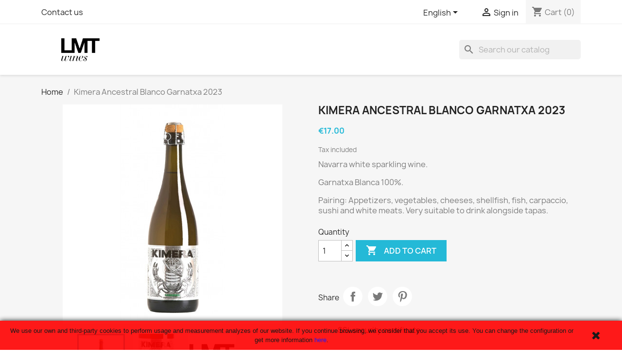

--- FILE ---
content_type: text/html; charset=utf-8
request_url: https://www.lmtwinesonline.com/en/buy-wine/382-kimera-ancestral-blanco-garnatxa.html
body_size: 15481
content:
<!doctype html>
<html lang="en-US">

  <head>
    
      
  <meta charset="utf-8">


  <meta http-equiv="x-ua-compatible" content="ie=edge">



  <title>Kimera Ancestral Blanco Garnatxa - Buy wine Kimera Ancestral Blanco Garnatxa online</title>
  
    
  
  <meta name="description" content="White sparkling wine Kimera Ancestral Blanco Garnatxa - 17.00 € - FREE SHIPPING to Spain and Balearic Islands. Shipping cost for 12 bottles: 20 € to Austria, Belgium, France, Germany, Holland, Italy...">
  <meta name="keywords" content="">
        <link rel="canonical" href="https://www.lmtwinesonline.com/en/buy-wine/382-kimera-ancestral-blanco-garnatxa.html">
    
          <link rel="alternate" href="https://www.lmtwinesonline.com/es/comprar-vino/382-kimera-ancestral-blanco-garnatxa.html" hreflang="es">
          <link rel="alternate" href="https://www.lmtwinesonline.com/de/wein-kaufen/382-kimera-ancestral-blanco-garnatxa.html" hreflang="de-de">
          <link rel="alternate" href="https://www.lmtwinesonline.com/en/buy-wine/382-kimera-ancestral-blanco-garnatxa.html" hreflang="en-us">
          <link rel="alternate" href="https://www.lmtwinesonline.com/fr/acheter-du-vin/382-kimera-ancestral-blanco-garnatxa.html" hreflang="fr-fr">
          <link rel="alternate" href="https://www.lmtwinesonline.com/it/comprare-vino/382-kimera-ancestral-blanco-garnatxa.html" hreflang="it-it">
      
  
  
    <script type="application/ld+json">
  {
    "@context": "https://schema.org",
    "@type": "Organization",
    "name" : "LMT WINES",
    "url" : "https://www.lmtwinesonline.com/en/",
          "logo": {
        "@type": "ImageObject",
        "url":"https://www.lmtwinesonline.com/img/lmt-wines-logo-162028295926.jpg"
      }
      }
</script>

<script type="application/ld+json">
  {
    "@context": "https://schema.org",
    "@type": "WebPage",
    "isPartOf": {
      "@type": "WebSite",
      "url":  "https://www.lmtwinesonline.com/en/",
      "name": "LMT WINES"
    },
    "name": "Kimera Ancestral Blanco Garnatxa - Buy wine Kimera Ancestral Blanco Garnatxa online",
    "url":  "https://www.lmtwinesonline.com/en/buy-wine/382-kimera-ancestral-blanco-garnatxa.html"
  }
</script>


  <script type="application/ld+json">
    {
      "@context": "https://schema.org",
      "@type": "BreadcrumbList",
      "itemListElement": [
                  {
            "@type": "ListItem",
            "position": 1,
            "name": "Home",
            "item": "https://www.lmtwinesonline.com/en/"
          },                  {
            "@type": "ListItem",
            "position": 2,
            "name": "Kimera Ancestral Blanco Garnatxa 2023",
            "item": "https://www.lmtwinesonline.com/en/buy-wine/382-kimera-ancestral-blanco-garnatxa.html"
          }              ]
    }
  </script>
  
  
  
      <script type="application/ld+json">
  {
    "@context": "https://schema.org/",
    "@type": "Product",
    "name": "Kimera Ancestral Blanco Garnatxa 2023",
    "description": "White sparkling wine Kimera Ancestral Blanco Garnatxa - 17.00 € - FREE SHIPPING to Spain and Balearic Islands. Shipping cost for 12 bottles: 20 € to Austria, Belgium, France, Germany, Holland, Italy...",
    "category": "Buy wine",
    "image" :"https://www.lmtwinesonline.com/4856-home_default/kimera-ancestral-blanco-garnatxa.jpg",    "sku": "B035W05",
    "mpn": "B035W05"
        ,
    "brand": {
      "@type": "Brand",
      "name": "LMT WINES"
    }
            ,
    "weight": {
        "@context": "https://schema.org",
        "@type": "QuantitativeValue",
        "value": "1.000000",
        "unitCode": "kg"
    }
        ,
    "offers": {
      "@type": "Offer",
      "priceCurrency": "EUR",
      "name": "Kimera Ancestral Blanco Garnatxa 2023",
      "price": "17",
      "url": "https://www.lmtwinesonline.com/en/buy-wine/382-kimera-ancestral-blanco-garnatxa.html",
      "priceValidUntil": "2026-02-04",
              "image": ["https://www.lmtwinesonline.com/4856-large_default/kimera-ancestral-blanco-garnatxa.jpg","https://www.lmtwinesonline.com/4857-large_default/kimera-ancestral-blanco-garnatxa.jpg","https://www.lmtwinesonline.com/4859-large_default/kimera-ancestral-blanco-garnatxa.jpg"],
            "sku": "B035W05",
      "mpn": "B035W05",
                        "availability": "https://schema.org/PreOrder",
      "seller": {
        "@type": "Organization",
        "name": "LMT WINES"
      }
    }
      }
</script>

  
  
    
  

  
    <meta property="og:title" content="Kimera Ancestral Blanco Garnatxa - Buy wine Kimera Ancestral Blanco Garnatxa online" />
    <meta property="og:description" content="White sparkling wine Kimera Ancestral Blanco Garnatxa - 17.00 € - FREE SHIPPING to Spain and Balearic Islands. Shipping cost for 12 bottles: 20 € to Austria, Belgium, France, Germany, Holland, Italy..." />
    <meta property="og:url" content="https://www.lmtwinesonline.com/en/buy-wine/382-kimera-ancestral-blanco-garnatxa.html" />
    <meta property="og:site_name" content="LMT WINES" />
        



  <meta name="viewport" content="width=device-width, initial-scale=1">



  <link rel="icon" type="image/vnd.microsoft.icon" href="https://www.lmtwinesonline.com/img/favicon-26.ico?1620282978">
  <link rel="shortcut icon" type="image/x-icon" href="https://www.lmtwinesonline.com/img/favicon-26.ico?1620282978">



    <link rel="stylesheet" href="https://www.lmtwinesonline.com/themes/classic/assets/cache/theme-2ef07180.css" type="text/css" media="all">




  

  <script type="text/javascript">
        var prestashop = {"cart":{"products":[],"totals":{"total":{"type":"total","label":"Total","amount":0,"value":"\u20ac0.00"},"total_including_tax":{"type":"total","label":"Total (tax incl.)","amount":0,"value":"\u20ac0.00"},"total_excluding_tax":{"type":"total","label":"Total (tax excl.)","amount":0,"value":"\u20ac0.00"}},"subtotals":{"products":{"type":"products","label":"Subtotal","amount":0,"value":"\u20ac0.00"},"discounts":null,"shipping":{"type":"shipping","label":"Shipping","amount":0,"value":""},"tax":null},"products_count":0,"summary_string":"0 items","vouchers":{"allowed":1,"added":[]},"discounts":[],"minimalPurchase":0,"minimalPurchaseRequired":""},"currency":{"id":1,"name":"Euro","iso_code":"EUR","iso_code_num":"978","sign":"\u20ac"},"customer":{"lastname":null,"firstname":null,"email":null,"birthday":null,"newsletter":null,"newsletter_date_add":null,"optin":null,"website":null,"company":null,"siret":null,"ape":null,"is_logged":false,"gender":{"type":null,"name":null},"addresses":[]},"language":{"name":"English (English)","iso_code":"en","locale":"en-US","language_code":"en-us","is_rtl":"0","date_format_lite":"m\/d\/Y","date_format_full":"m\/d\/Y H:i:s","id":3},"page":{"title":"","canonical":"https:\/\/www.lmtwinesonline.com\/en\/buy-wine\/382-kimera-ancestral-blanco-garnatxa.html","meta":{"title":"Kimera Ancestral Blanco Garnatxa - Buy wine Kimera Ancestral Blanco Garnatxa online","description":"White sparkling wine Kimera Ancestral Blanco Garnatxa - 17.00 \u20ac - FREE SHIPPING to Spain and Balearic Islands. Shipping cost for 12 bottles: 20 \u20ac to Austria, Belgium, France, Germany, Holland, Italy...","keywords":"","robots":"index"},"page_name":"product","body_classes":{"lang-en":true,"lang-rtl":false,"country-ES":true,"currency-EUR":true,"layout-full-width":true,"page-product":true,"tax-display-enabled":true,"product-id-382":true,"product-Kimera Ancestral Blanco Garnatxa 2023":true,"product-id-category-2":true,"product-id-manufacturer-0":true,"product-id-supplier-0":true,"product-available-for-order":true},"admin_notifications":[]},"shop":{"name":"LMT WINES","logo":"https:\/\/www.lmtwinesonline.com\/img\/lmt-wines-logo-162028295926.jpg","stores_icon":"https:\/\/www.lmtwinesonline.com\/img\/logo_stores.png","favicon":"https:\/\/www.lmtwinesonline.com\/img\/favicon-26.ico"},"urls":{"base_url":"https:\/\/www.lmtwinesonline.com\/","current_url":"https:\/\/www.lmtwinesonline.com\/en\/buy-wine\/382-kimera-ancestral-blanco-garnatxa.html","shop_domain_url":"https:\/\/www.lmtwinesonline.com","img_ps_url":"https:\/\/www.lmtwinesonline.com\/img\/","img_cat_url":"https:\/\/www.lmtwinesonline.com\/img\/c\/","img_lang_url":"https:\/\/www.lmtwinesonline.com\/img\/l\/","img_prod_url":"https:\/\/www.lmtwinesonline.com\/img\/p\/","img_manu_url":"https:\/\/www.lmtwinesonline.com\/img\/m\/","img_sup_url":"https:\/\/www.lmtwinesonline.com\/img\/su\/","img_ship_url":"https:\/\/www.lmtwinesonline.com\/img\/s\/","img_store_url":"https:\/\/www.lmtwinesonline.com\/img\/st\/","img_col_url":"https:\/\/www.lmtwinesonline.com\/img\/co\/","img_url":"https:\/\/www.lmtwinesonline.com\/themes\/classic\/assets\/img\/","css_url":"https:\/\/www.lmtwinesonline.com\/themes\/classic\/assets\/css\/","js_url":"https:\/\/www.lmtwinesonline.com\/themes\/classic\/assets\/js\/","pic_url":"https:\/\/www.lmtwinesonline.com\/upload\/","pages":{"address":"https:\/\/www.lmtwinesonline.com\/en\/address","addresses":"https:\/\/www.lmtwinesonline.com\/en\/addresses","authentication":"https:\/\/www.lmtwinesonline.com\/en\/login","cart":"https:\/\/www.lmtwinesonline.com\/en\/cart","category":"https:\/\/www.lmtwinesonline.com\/en\/index.php?controller=category","cms":"https:\/\/www.lmtwinesonline.com\/en\/index.php?controller=cms","contact":"https:\/\/www.lmtwinesonline.com\/en\/contact-us","discount":"https:\/\/www.lmtwinesonline.com\/en\/discount","guest_tracking":"https:\/\/www.lmtwinesonline.com\/en\/guest-tracking","history":"https:\/\/www.lmtwinesonline.com\/en\/order-history","identity":"https:\/\/www.lmtwinesonline.com\/en\/identity","index":"https:\/\/www.lmtwinesonline.com\/en\/","my_account":"https:\/\/www.lmtwinesonline.com\/en\/my-account","order_confirmation":"https:\/\/www.lmtwinesonline.com\/en\/order-confirmation","order_detail":"https:\/\/www.lmtwinesonline.com\/en\/index.php?controller=order-detail","order_follow":"https:\/\/www.lmtwinesonline.com\/en\/order-follow","order":"https:\/\/www.lmtwinesonline.com\/en\/order","order_return":"https:\/\/www.lmtwinesonline.com\/en\/index.php?controller=order-return","order_slip":"https:\/\/www.lmtwinesonline.com\/en\/credit-slip","pagenotfound":"https:\/\/www.lmtwinesonline.com\/en\/page-not-found","password":"https:\/\/www.lmtwinesonline.com\/en\/password-recovery","pdf_invoice":"https:\/\/www.lmtwinesonline.com\/en\/index.php?controller=pdf-invoice","pdf_order_return":"https:\/\/www.lmtwinesonline.com\/en\/index.php?controller=pdf-order-return","pdf_order_slip":"https:\/\/www.lmtwinesonline.com\/en\/index.php?controller=pdf-order-slip","prices_drop":"https:\/\/www.lmtwinesonline.com\/en\/prices-drop","product":"https:\/\/www.lmtwinesonline.com\/en\/index.php?controller=product","search":"https:\/\/www.lmtwinesonline.com\/en\/search","sitemap":"https:\/\/www.lmtwinesonline.com\/en\/mapa do sitio","stores":"https:\/\/www.lmtwinesonline.com\/en\/stores","supplier":"https:\/\/www.lmtwinesonline.com\/en\/supplier","register":"https:\/\/www.lmtwinesonline.com\/en\/login?create_account=1","order_login":"https:\/\/www.lmtwinesonline.com\/en\/order?login=1"},"alternative_langs":{"es":"https:\/\/www.lmtwinesonline.com\/es\/comprar-vino\/382-kimera-ancestral-blanco-garnatxa.html","de-de":"https:\/\/www.lmtwinesonline.com\/de\/wein-kaufen\/382-kimera-ancestral-blanco-garnatxa.html","en-us":"https:\/\/www.lmtwinesonline.com\/en\/buy-wine\/382-kimera-ancestral-blanco-garnatxa.html","fr-fr":"https:\/\/www.lmtwinesonline.com\/fr\/acheter-du-vin\/382-kimera-ancestral-blanco-garnatxa.html","it-it":"https:\/\/www.lmtwinesonline.com\/it\/comprare-vino\/382-kimera-ancestral-blanco-garnatxa.html"},"theme_assets":"\/themes\/classic\/assets\/","actions":{"logout":"https:\/\/www.lmtwinesonline.com\/en\/?mylogout="},"no_picture_image":{"bySize":{"small_default":{"url":"https:\/\/www.lmtwinesonline.com\/img\/p\/en-default-small_default.jpg","width":98,"height":98},"cart_default":{"url":"https:\/\/www.lmtwinesonline.com\/img\/p\/en-default-cart_default.jpg","width":125,"height":125},"home_default":{"url":"https:\/\/www.lmtwinesonline.com\/img\/p\/en-default-home_default.jpg","width":250,"height":250},"medium_default":{"url":"https:\/\/www.lmtwinesonline.com\/img\/p\/en-default-medium_default.jpg","width":452,"height":452},"large_default":{"url":"https:\/\/www.lmtwinesonline.com\/img\/p\/en-default-large_default.jpg","width":800,"height":800}},"small":{"url":"https:\/\/www.lmtwinesonline.com\/img\/p\/en-default-small_default.jpg","width":98,"height":98},"medium":{"url":"https:\/\/www.lmtwinesonline.com\/img\/p\/en-default-home_default.jpg","width":250,"height":250},"large":{"url":"https:\/\/www.lmtwinesonline.com\/img\/p\/en-default-large_default.jpg","width":800,"height":800},"legend":""}},"configuration":{"display_taxes_label":true,"display_prices_tax_incl":true,"is_catalog":false,"show_prices":true,"opt_in":{"partner":true},"quantity_discount":{"type":"price","label":"Unit price"},"voucher_enabled":1,"return_enabled":0},"field_required":[],"breadcrumb":{"links":[{"title":"Home","url":"https:\/\/www.lmtwinesonline.com\/en\/"},{"title":"Kimera Ancestral Blanco Garnatxa 2023","url":"https:\/\/www.lmtwinesonline.com\/en\/buy-wine\/382-kimera-ancestral-blanco-garnatxa.html"}],"count":2},"link":{"protocol_link":"https:\/\/","protocol_content":"https:\/\/"},"time":1768879790,"static_token":"fb8c1709ed5255dab4f6b52c7f685b7a","token":"a0a8b5cad02a37fd0f77fb6388c9c8e0","debug":false};
        var psemailsubscription_subscription = "https:\/\/www.lmtwinesonline.com\/en\/module\/ps_emailsubscription\/subscription";
        var psr_icon_color = "#F19D76";
      </script>



  

<!-- Google tag (gtag.js) -->
<script async src="https://www.googletagmanager.com/gtag/js?id=G-F1ZMWVMTYY"></script>
<script>
  window.dataLayer = window.dataLayer || [];
  function gtag(){dataLayer.push(arguments);}
  gtag('js', new Date());


  gtag('config', 'G-F1ZMWVMTYY');

</script>




    
  <meta property="og:type" content="product">
      <meta property="og:image" content="https://www.lmtwinesonline.com/4856-large_default/kimera-ancestral-blanco-garnatxa.jpg">
  
      <meta property="product:pretax_price:amount" content="14.049587">
    <meta property="product:pretax_price:currency" content="EUR">
    <meta property="product:price:amount" content="17">
    <meta property="product:price:currency" content="EUR">
      <meta property="product:weight:value" content="1.000000">
  <meta property="product:weight:units" content="kg">
  
  </head>

  <body id="product" class="lang-en country-es currency-eur layout-full-width page-product tax-display-enabled product-id-382 product-kimera-ancestral-blanco-garnatxa-2023 product-id-category-2 product-id-manufacturer-0 product-id-supplier-0 product-available-for-order">

    
      
    

    <main>
      
              

      <header id="header">
        
          
  <div class="header-banner">
    
  </div>



  <nav class="header-nav">
    <div class="container">
      <div class="row">
        <div class="hidden-sm-down">
          <div class="col-md-5 col-xs-12">
            <div id="_desktop_contact_link">
  <div id="contact-link">
          <a href="https://www.lmtwinesonline.com/en/contact-us">Contact us</a>
      </div>
</div>

          </div>
          <div class="col-md-7 right-nav">
              <div id="_desktop_language_selector">
  <div class="language-selector-wrapper">
    <span id="language-selector-label" class="hidden-md-up">Language:</span>
    <div class="language-selector dropdown js-dropdown">
      <button data-toggle="dropdown" class="hidden-sm-down btn-unstyle" aria-haspopup="true" aria-expanded="false" aria-label="Language dropdown">
        <span class="expand-more">English</span>
        <i class="material-icons expand-more">&#xE5C5;</i>
      </button>
      <ul class="dropdown-menu hidden-sm-down" aria-labelledby="language-selector-label">
                  <li >
            <a href="https://www.lmtwinesonline.com/es/comprar-vino/382-kimera-ancestral-blanco-garnatxa.html" class="dropdown-item" data-iso-code="es">Español</a>
          </li>
                  <li >
            <a href="https://www.lmtwinesonline.com/de/wein-kaufen/382-kimera-ancestral-blanco-garnatxa.html" class="dropdown-item" data-iso-code="de">Deutsch</a>
          </li>
                  <li  class="current" >
            <a href="https://www.lmtwinesonline.com/en/buy-wine/382-kimera-ancestral-blanco-garnatxa.html" class="dropdown-item" data-iso-code="en">English</a>
          </li>
                  <li >
            <a href="https://www.lmtwinesonline.com/fr/acheter-du-vin/382-kimera-ancestral-blanco-garnatxa.html" class="dropdown-item" data-iso-code="fr">Français</a>
          </li>
                  <li >
            <a href="https://www.lmtwinesonline.com/it/comprare-vino/382-kimera-ancestral-blanco-garnatxa.html" class="dropdown-item" data-iso-code="it">Italiano</a>
          </li>
              </ul>
      <select class="link hidden-md-up" aria-labelledby="language-selector-label">
                  <option value="https://www.lmtwinesonline.com/es/comprar-vino/382-kimera-ancestral-blanco-garnatxa.html" data-iso-code="es">
            Español
          </option>
                  <option value="https://www.lmtwinesonline.com/de/wein-kaufen/382-kimera-ancestral-blanco-garnatxa.html" data-iso-code="de">
            Deutsch
          </option>
                  <option value="https://www.lmtwinesonline.com/en/buy-wine/382-kimera-ancestral-blanco-garnatxa.html" selected="selected" data-iso-code="en">
            English
          </option>
                  <option value="https://www.lmtwinesonline.com/fr/acheter-du-vin/382-kimera-ancestral-blanco-garnatxa.html" data-iso-code="fr">
            Français
          </option>
                  <option value="https://www.lmtwinesonline.com/it/comprare-vino/382-kimera-ancestral-blanco-garnatxa.html" data-iso-code="it">
            Italiano
          </option>
              </select>
    </div>
  </div>
</div>
<div id="_desktop_user_info">
  <div class="user-info">
          <a
        href="https://www.lmtwinesonline.com/en/my-account"
        title="Log in to your customer account"
        rel="nofollow"
      >
        <i class="material-icons">&#xE7FF;</i>
        <span class="hidden-sm-down">Sign in</span>
      </a>
      </div>
</div>
<div id="_desktop_cart">
  <div class="blockcart cart-preview inactive" data-refresh-url="//www.lmtwinesonline.com/en/module/ps_shoppingcart/ajax">
    <div class="header">
              <i class="material-icons shopping-cart" aria-hidden="true">shopping_cart</i>
        <span class="hidden-sm-down">Cart</span>
        <span class="cart-products-count">(0)</span>
          </div>
  </div>
</div>

          </div>
        </div>
        <div class="hidden-md-up text-sm-center mobile">
          <div class="float-xs-left" id="menu-icon">
            <i class="material-icons d-inline">&#xE5D2;</i>
          </div>
          <div class="float-xs-right" id="_mobile_cart"></div>
          <div class="float-xs-right" id="_mobile_user_info"></div>
          <div class="top-logo" id="_mobile_logo"></div>
          <div class="clearfix"></div>
        </div>
      </div>
    </div>
  </nav>



  <div class="header-top">
    <div class="container">
       <div class="row">
        <div class="col-md-2 hidden-sm-down" id="_desktop_logo">
                                    
  <a href="https://www.lmtwinesonline.com/en/">
    <img
      class="logo img-fluid"
      src="https://www.lmtwinesonline.com/img/lmt-wines-logo-162028295926.jpg"
      alt="LMT WINES"
      width="500"
      height="200">
  </a>

                              </div>
        <div class="header-top-right col-md-10 col-sm-12 position-static">
          <div id="search_widget" class="search-widgets" data-search-controller-url="//www.lmtwinesonline.com/en/search">
  <form method="get" action="//www.lmtwinesonline.com/en/search">
    <input type="hidden" name="controller" value="search">
    <i class="material-icons search" aria-hidden="true">search</i>
    <input type="text" name="s" value="" placeholder="Search our catalog" aria-label="Search">
    <i class="material-icons clear" aria-hidden="true">clear</i>
  </form>
</div>

        </div>
      </div>
      <div id="mobile_top_menu_wrapper" class="row hidden-md-up" style="display:none;">
        <div class="js-top-menu mobile" id="_mobile_top_menu"></div>
        <div class="js-top-menu-bottom">
          <div id="_mobile_currency_selector"></div>
          <div id="_mobile_language_selector"></div>
          <div id="_mobile_contact_link"></div>
        </div>
      </div>
    </div>
  </div>
  

        
      </header>

      <section id="wrapper">
        
          
<aside id="notifications">
  <div class="container">
    
    
    
      </div>
</aside>
        

        
        <div class="container">
          
            <nav data-depth="2" class="breadcrumb hidden-sm-down">
  <ol>
    
              
          <li>
                          <a href="https://www.lmtwinesonline.com/en/"><span>Home</span></a>
                      </li>
        
              
          <li>
                          <span>Kimera Ancestral Blanco Garnatxa 2023</span>
                      </li>
        
          
  </ol>
</nav>
          

          

          
  <div id="content-wrapper" class="js-content-wrapper">
    
    

  <section id="main">
    <meta content="https://www.lmtwinesonline.com/en/buy-wine/382-kimera-ancestral-blanco-garnatxa.html">

    <div class="row product-container js-product-container">
      <div class="col-md-6">
        
          <section class="page-content" id="content">
            
              
    <ul class="product-flags js-product-flags">
            </ul>


              
                <div class="images-container js-images-container">
  
    <div class="product-cover">
              <img
          class="js-qv-product-cover img-fluid"
          src="https://www.lmtwinesonline.com/4856-medium_default/kimera-ancestral-blanco-garnatxa.jpg"
                      alt="Kimera Ancestral Blanco Garnatxa"
            title="Kimera Ancestral Blanco Garnatxa"
                    loading="lazy"
          width="452"
          height="452"
        >
        <div class="layer hidden-sm-down" data-toggle="modal" data-target="#product-modal">
          <i class="material-icons zoom-in">search</i>
        </div>
          </div>
  

  
    <div class="js-qv-mask mask">
      <ul class="product-images js-qv-product-images">
                  <li class="thumb-container js-thumb-container">
            <img
              class="thumb js-thumb  selected js-thumb-selected "
              data-image-medium-src="https://www.lmtwinesonline.com/4856-medium_default/kimera-ancestral-blanco-garnatxa.jpg"
              data-image-large-src="https://www.lmtwinesonline.com/4856-large_default/kimera-ancestral-blanco-garnatxa.jpg"
              src="https://www.lmtwinesonline.com/4856-small_default/kimera-ancestral-blanco-garnatxa.jpg"
                              alt="Kimera Ancestral Blanco Garnatxa"
                title="Kimera Ancestral Blanco Garnatxa"
                            loading="lazy"
              width="98"
              height="98"
            >
          </li>
                  <li class="thumb-container js-thumb-container">
            <img
              class="thumb js-thumb "
              data-image-medium-src="https://www.lmtwinesonline.com/4857-medium_default/kimera-ancestral-blanco-garnatxa.jpg"
              data-image-large-src="https://www.lmtwinesonline.com/4857-large_default/kimera-ancestral-blanco-garnatxa.jpg"
              src="https://www.lmtwinesonline.com/4857-small_default/kimera-ancestral-blanco-garnatxa.jpg"
                              alt="Kimera Ancestral Blanco Garnatxa"
                title="Kimera Ancestral Blanco Garnatxa"
                            loading="lazy"
              width="98"
              height="98"
            >
          </li>
                  <li class="thumb-container js-thumb-container">
            <img
              class="thumb js-thumb "
              data-image-medium-src="https://www.lmtwinesonline.com/4859-medium_default/kimera-ancestral-blanco-garnatxa.jpg"
              data-image-large-src="https://www.lmtwinesonline.com/4859-large_default/kimera-ancestral-blanco-garnatxa.jpg"
              src="https://www.lmtwinesonline.com/4859-small_default/kimera-ancestral-blanco-garnatxa.jpg"
                              alt="Kimera Ancestral Blanco Garnatxa"
                title="Kimera Ancestral Blanco Garnatxa"
                            loading="lazy"
              width="98"
              height="98"
            >
          </li>
              </ul>
    </div>
  

</div>
              
              <div class="scroll-box-arrows">
                <i class="material-icons left">&#xE314;</i>
                <i class="material-icons right">&#xE315;</i>
              </div>

            
          </section>
        
        </div>
        <div class="col-md-6">
          
            
              <h1 class="h1">Kimera Ancestral Blanco Garnatxa 2023</h1>
            
          

	  

          
              <div class="product-prices js-product-prices">
    
          

    
      <div
        class="product-price h5 ">

        <div class="current-price">
          <span class='current-price-value' content="17">
                                      €17.00
                      </span>

                  </div>

        
                  
      </div>
    

    
          

    
          

    
          

    

    <div class="tax-shipping-delivery-label">
              Tax included
            
      
                                          </div>
  </div>
          

          <div class="product-information">
            
              <div id="product-description-short-382" class="product-description"><p><span style="font-size:12pt;">Navarra white sparkling wine.</span></p>
<p><span style="font-size:16px;">Garnatxa </span><span style="font-size:16px;">Blanca </span><span style="font-size:16px;">100%.</span></p>
<p><span style="font-size:16px;">Pairing: </span><span style="font-size:16px;">Appetizers, vegetables, cheeses, shellfish, fish, carpaccio, sushi and white meats. Very suitable to drink alongside tapas.</span></p></div>
            

            
            <div class="product-actions js-product-actions">
              
                <form action="https://www.lmtwinesonline.com/en/cart" method="post" id="add-to-cart-or-refresh">
                  <input type="hidden" name="token" value="fb8c1709ed5255dab4f6b52c7f685b7a">
                  <input type="hidden" name="id_product" value="382" id="product_page_product_id">
                  <input type="hidden" name="id_customization" value="0" id="product_customization_id" class="js-product-customization-id">

                  
                    <div class="product-variants js-product-variants">
  </div>
                  

                  
                                      

                  
                    <section class="product-discounts js-product-discounts">
  </section>
                  

                  
                    <div class="product-add-to-cart js-product-add-to-cart">
      <span class="control-label">Quantity</span>

    
      <div class="product-quantity clearfix">
        <div class="qty">
          <input
            type="number"
            name="qty"
            id="quantity_wanted"
            inputmode="numeric"
            pattern="[0-9]*"
                          value="1"
              min="1"
                        class="input-group"
            aria-label="Quantity"
          >
        </div>

        <div class="add">
        
	
          <button
            class="btn btn-primary add-to-cart"
            data-button-action="add-to-cart"
            type="submit">
            <i class="material-icons shopping-cart">&#xE547;</i>
            Add to cart
          </button>

                </div>

        
      </div>
    

    
      <span id="product-availability" class="js-product-availability">
              </span>
    

    
      <p class="product-minimal-quantity js-product-minimal-quantity">
              </p>
    
  </div>
                  

                  
                    <div class="product-additional-info js-product-additional-info">
  

      <div class="social-sharing">
      <span>Share</span>
      <ul>
                  <li class="facebook icon-gray"><a href="https://www.facebook.com/sharer.php?u=https%3A%2F%2Fwww.lmtwinesonline.com%2Fen%2Fbuy-wine%2F382-kimera-ancestral-blanco-garnatxa.html" class="text-hide" title="Share" target="_blank" rel="noopener noreferrer">Share</a></li>
                  <li class="twitter icon-gray"><a href="https://twitter.com/intent/tweet?text=Kimera+Ancestral+Blanco+Garnatxa+2023 https%3A%2F%2Fwww.lmtwinesonline.com%2Fen%2Fbuy-wine%2F382-kimera-ancestral-blanco-garnatxa.html" class="text-hide" title="Tweet" target="_blank" rel="noopener noreferrer">Tweet</a></li>
                  <li class="pinterest icon-gray"><a href="https://www.pinterest.com/pin/create/button/?media=https%3A%2F%2Fwww.lmtwinesonline.com%2F4856%2Fkimera-ancestral-blanco-garnatxa.jpg&amp;url=https%3A%2F%2Fwww.lmtwinesonline.com%2Fen%2Fbuy-wine%2F382-kimera-ancestral-blanco-garnatxa.html" class="text-hide" title="Pinterest" target="_blank" rel="noopener noreferrer">Pinterest</a></li>
              </ul>
    </div>
  

</div>
                  

                                    
                </form>
              

            </div>

            
              <div class="blockreassurance_product">
            <div>
            <span class="item-product">
                                                        <img class="svg invisible" src="/modules/blockreassurance/img/ic_verified_user_black_36dp_1x.png">
                                    &nbsp;
            </span>
                          <p class="block-title" style="color:#000000;">SSL security certificate</p>
                    </div>
            <div>
            <span class="item-product">
                                                        <img class="svg invisible" src="/modules/blockreassurance/img/ic_swap_horiz_black_36dp_1x.png">
                                    &nbsp;
            </span>
                          <p class="block-title" style="color:#000000;">14 days money back guarantee.</p>
                    </div>
        <div class="clearfix"></div>
</div>

            

            
              <div class="tabs">
                <ul class="nav nav-tabs" role="tablist">
                                      <li class="nav-item">
                       <a
                         class="nav-link active js-product-nav-active"
                         data-toggle="tab"
                         href="#description"
                         role="tab"
                         aria-controls="description"
                          aria-selected="true">Description</a>
                    </li>
                                    <li class="nav-item">
                    <a
                      class="nav-link"
                      data-toggle="tab"
                      href="#product-details"
                      role="tab"
                      aria-controls="product-details"
                      >Product Details</a>
                  </li>
                                                    </ul>

                <div class="tab-content" id="tab-content">
                 <div class="tab-pane fade in active js-product-tab-active" id="description" role="tabpanel">
                   
                     <div class="product-description"><p><strong><span style="font-size:12pt;">Luis Moya Tortosa Wines.</span></strong></p>
<p><strong><span style="font-size:16px;">Kimera Ancestral Blanco Garnatxa</span><span style="font-size:12pt;">.</span></strong></p>
<p><span style="font-size:16px;">Garnatxa </span><span style="font-size:16px;">Blanca </span><span style="font-size:16px;">100%.</span></p>
<p><span style="font-size:16px;">From vineyards over 50 years old located in San Martín de Unx. The grapes are selected and harvested by hand in boxes. Fermentation takes place at a controlled temperature. Bottled before finishing the fermentation that continues inside the bottle, by the ancestral production method. Cut throat and stuffed with the same wine. The wine is aged in the bottle with its lees for 11 months.</span><span style="font-size:16px;"></span></p>
<p><span style="font-size:16px;">Colour: Pale yellow with green reflections.</span></p>
<p><span style="font-size:16px;">Aroma: High intensity white fruits and herbs.</span></p>
<p><span style="font-size:16px;">Taste: Refreshing and fruity with well integrated bubbles.</span></p>
<p><strong><span style="font-size:12pt;">Buy wines online from LMT Wines:</span></strong></p>
<p><a href="/en/buy-wine/378-kimera-amphora.html" rel="nofollow" title="Kimera Amphora"><strong><span style="font-size:16px;">-Kimera Amphora.</span></strong></a></p>
<p><a href="/en/buy-wine/384-korteta.html" rel="nofollow" title="Korteta"><strong><span style="font-size:16px;">-Korteta.</span></strong></a></p>
<p><a href="/en/buy-wine/385-bikote.html" rel="nofollow" title="Bikote"><strong><span style="font-size:16px;">-Bikote.</span></strong></a></p>
<p><a href="/en/buy-wine/379-la-tapada.html" rel="nofollow" title="La Tapada"><strong><span style="font-size:16px;">-La Tapada.</span></strong></a></p>
<p><a href="/en/buy-wine/381-artaxo.html" rel="nofollow" title="Artaxo"><strong><span style="font-size:16px;">-Artaxo.</span></strong></a></p>
<p><a href="/en/buy-wine/380-el-yesal.html" rel="nofollow" title="El Yesal"><strong><span style="font-size:16px;">-El Yesal.</span></strong></a></p>
<p><a href="/en/buy-wine/382-kimera-ancestral-blanco-garnatxa.html" rel="nofollow" title="Kimera Ancestral Blanco Garnatxa"><strong><span style="font-size:16px;">-Kimera Ancestral Blanco Garnatxa.</span></strong></a></p>
<p><a href="/en/buy-wine/383-kimera-ancestral-rosado-garnatxa.html" rel="nofollow" title="Kimera Ancestral Rosado Garnatxa"><strong><span style="font-size:16px;">-Kimera Ancestral Rosado Garnatxa.</span></strong></a></p>
<p><a href="/en/buy-wine/386-cerro-amurdi-clarete.html" rel="nofollow" title="Cerro Amurdi Clarete"><strong><span style="font-size:16px;">-Cerro Amurdi Clarete.</span></strong></a></p>
<p><a href="/en/buy-wine/388-cerro-amurdi-blanco.html" rel="nofollow" title="Cerro Amurdi Blanco"><strong><span style="font-size:16px;">-Cerro Amurdi Blanco.</span></strong></a></p>
<p><a href="/en/buy-wine/387-cerro-amurdi-orange.html" rel="nofollow" title="Cerro Amurdi Orange"><strong><span style="font-size:16px;">-Cerro Amurdi Orange.</span></strong></a></p>
<p><a href="/en/buy-wine/389-cerro-amurdi-tinto.html" rel="nofollow" title="Cerro Amurdi Tinto"><strong><span style="font-size:16px;">-Cerro Amurdi Tinto.</span></strong></a></p>
<p><a href="/en/buy-wine/390-gorobel.html" rel="nofollow" title="Gorobel"><strong><span style="font-size:16px;">-Gorobel.</span></strong></a></p></div>
                   
                 </div>

                 
                   <div class="js-product-details tab-pane fade"
     id="product-details"
     data-product="{&quot;id_shop_default&quot;:&quot;1&quot;,&quot;id_manufacturer&quot;:&quot;0&quot;,&quot;id_supplier&quot;:&quot;0&quot;,&quot;reference&quot;:&quot;B035W05&quot;,&quot;is_virtual&quot;:&quot;0&quot;,&quot;delivery_in_stock&quot;:&quot;&quot;,&quot;delivery_out_stock&quot;:&quot;&quot;,&quot;id_category_default&quot;:&quot;2&quot;,&quot;on_sale&quot;:&quot;0&quot;,&quot;online_only&quot;:&quot;0&quot;,&quot;ecotax&quot;:0,&quot;minimal_quantity&quot;:&quot;1&quot;,&quot;low_stock_threshold&quot;:null,&quot;low_stock_alert&quot;:&quot;0&quot;,&quot;price&quot;:&quot;\u20ac17.00&quot;,&quot;unity&quot;:&quot;&quot;,&quot;unit_price_ratio&quot;:&quot;0.000000&quot;,&quot;additional_shipping_cost&quot;:&quot;0.000000&quot;,&quot;customizable&quot;:&quot;0&quot;,&quot;text_fields&quot;:&quot;0&quot;,&quot;uploadable_files&quot;:&quot;0&quot;,&quot;redirect_type&quot;:&quot;301-category&quot;,&quot;id_type_redirected&quot;:&quot;0&quot;,&quot;available_for_order&quot;:&quot;1&quot;,&quot;available_date&quot;:&quot;0000-00-00&quot;,&quot;show_condition&quot;:&quot;0&quot;,&quot;condition&quot;:&quot;new&quot;,&quot;show_price&quot;:&quot;1&quot;,&quot;indexed&quot;:&quot;1&quot;,&quot;visibility&quot;:&quot;both&quot;,&quot;cache_default_attribute&quot;:&quot;0&quot;,&quot;advanced_stock_management&quot;:&quot;0&quot;,&quot;date_add&quot;:&quot;2023-03-26 21:37:10&quot;,&quot;date_upd&quot;:&quot;2025-09-24 21:52:59&quot;,&quot;pack_stock_type&quot;:&quot;0&quot;,&quot;meta_description&quot;:&quot;White sparkling wine Kimera Ancestral Blanco Garnatxa - 17.00 \u20ac - FREE SHIPPING to Spain and Balearic Islands. Shipping cost for 12 bottles: 20 \u20ac to Austria, Belgium, France, Germany, Holland, Italy...&quot;,&quot;meta_keywords&quot;:&quot;&quot;,&quot;meta_title&quot;:&quot;Kimera Ancestral Blanco Garnatxa - Buy wine Kimera Ancestral Blanco Garnatxa online&quot;,&quot;link_rewrite&quot;:&quot;kimera-ancestral-blanco-garnatxa&quot;,&quot;name&quot;:&quot;Kimera Ancestral Blanco Garnatxa 2023&quot;,&quot;description&quot;:&quot;&lt;p&gt;&lt;strong&gt;&lt;span style=\&quot;font-size:12pt;\&quot;&gt;Luis Moya Tortosa Wines.&lt;\/span&gt;&lt;\/strong&gt;&lt;\/p&gt;\n&lt;p&gt;&lt;strong&gt;&lt;span style=\&quot;font-size:16px;\&quot;&gt;Kimera Ancestral Blanco Garnatxa&lt;\/span&gt;&lt;span style=\&quot;font-size:12pt;\&quot;&gt;.&lt;\/span&gt;&lt;\/strong&gt;&lt;\/p&gt;\n&lt;p&gt;&lt;span style=\&quot;font-size:16px;\&quot;&gt;Garnatxa\u00a0&lt;\/span&gt;&lt;span style=\&quot;font-size:16px;\&quot;&gt;Blanca &lt;\/span&gt;&lt;span style=\&quot;font-size:16px;\&quot;&gt;100%.&lt;\/span&gt;&lt;\/p&gt;\n&lt;p&gt;&lt;span style=\&quot;font-size:16px;\&quot;&gt;From vineyards over 50 years old located in San Mart\u00edn de Unx. The grapes are selected and harvested by hand in boxes. Fermentation takes place at a controlled temperature. Bottled before finishing the fermentation that continues inside the bottle, by the ancestral production method. Cut throat and stuffed with the same wine. The wine is aged in the bottle with its lees for 11 months.&lt;\/span&gt;&lt;span style=\&quot;font-size:16px;\&quot;&gt;&lt;\/span&gt;&lt;\/p&gt;\n&lt;p&gt;&lt;span style=\&quot;font-size:16px;\&quot;&gt;Colour: Pale yellow with green reflections.&lt;\/span&gt;&lt;\/p&gt;\n&lt;p&gt;&lt;span style=\&quot;font-size:16px;\&quot;&gt;Aroma: High intensity white fruits and herbs.&lt;\/span&gt;&lt;\/p&gt;\n&lt;p&gt;&lt;span style=\&quot;font-size:16px;\&quot;&gt;Taste: Refreshing and fruity with well integrated bubbles.&lt;\/span&gt;&lt;\/p&gt;\n&lt;p&gt;&lt;strong&gt;&lt;span style=\&quot;font-size:12pt;\&quot;&gt;Buy wines online from LMT Wines:&lt;\/span&gt;&lt;\/strong&gt;&lt;\/p&gt;\n&lt;p&gt;&lt;a href=\&quot;\/en\/buy-wine\/378-kimera-amphora.html\&quot; rel=\&quot;nofollow\&quot; title=\&quot;Kimera Amphora\&quot;&gt;&lt;strong&gt;&lt;span style=\&quot;font-size:16px;\&quot;&gt;-Kimera Amphora.&lt;\/span&gt;&lt;\/strong&gt;&lt;\/a&gt;&lt;\/p&gt;\n&lt;p&gt;&lt;a href=\&quot;\/en\/buy-wine\/384-korteta.html\&quot; rel=\&quot;nofollow\&quot; title=\&quot;Korteta\&quot;&gt;&lt;strong&gt;&lt;span style=\&quot;font-size:16px;\&quot;&gt;-Korteta.&lt;\/span&gt;&lt;\/strong&gt;&lt;\/a&gt;&lt;\/p&gt;\n&lt;p&gt;&lt;a href=\&quot;\/en\/buy-wine\/385-bikote.html\&quot; rel=\&quot;nofollow\&quot; title=\&quot;Bikote\&quot;&gt;&lt;strong&gt;&lt;span style=\&quot;font-size:16px;\&quot;&gt;-Bikote.&lt;\/span&gt;&lt;\/strong&gt;&lt;\/a&gt;&lt;\/p&gt;\n&lt;p&gt;&lt;a href=\&quot;\/en\/buy-wine\/379-la-tapada.html\&quot; rel=\&quot;nofollow\&quot; title=\&quot;La Tapada\&quot;&gt;&lt;strong&gt;&lt;span style=\&quot;font-size:16px;\&quot;&gt;-La Tapada.&lt;\/span&gt;&lt;\/strong&gt;&lt;\/a&gt;&lt;\/p&gt;\n&lt;p&gt;&lt;a href=\&quot;\/en\/buy-wine\/381-artaxo.html\&quot; rel=\&quot;nofollow\&quot; title=\&quot;Artaxo\&quot;&gt;&lt;strong&gt;&lt;span style=\&quot;font-size:16px;\&quot;&gt;-Artaxo.&lt;\/span&gt;&lt;\/strong&gt;&lt;\/a&gt;&lt;\/p&gt;\n&lt;p&gt;&lt;a href=\&quot;\/en\/buy-wine\/380-el-yesal.html\&quot; rel=\&quot;nofollow\&quot; title=\&quot;El Yesal\&quot;&gt;&lt;strong&gt;&lt;span style=\&quot;font-size:16px;\&quot;&gt;-El Yesal.&lt;\/span&gt;&lt;\/strong&gt;&lt;\/a&gt;&lt;\/p&gt;\n&lt;p&gt;&lt;a href=\&quot;\/en\/buy-wine\/382-kimera-ancestral-blanco-garnatxa.html\&quot; rel=\&quot;nofollow\&quot; title=\&quot;Kimera Ancestral Blanco Garnatxa\&quot;&gt;&lt;strong&gt;&lt;span style=\&quot;font-size:16px;\&quot;&gt;-Kimera Ancestral Blanco Garnatxa.&lt;\/span&gt;&lt;\/strong&gt;&lt;\/a&gt;&lt;\/p&gt;\n&lt;p&gt;&lt;a href=\&quot;\/en\/buy-wine\/383-kimera-ancestral-rosado-garnatxa.html\&quot; rel=\&quot;nofollow\&quot; title=\&quot;Kimera Ancestral Rosado Garnatxa\&quot;&gt;&lt;strong&gt;&lt;span style=\&quot;font-size:16px;\&quot;&gt;-Kimera Ancestral Rosado Garnatxa.&lt;\/span&gt;&lt;\/strong&gt;&lt;\/a&gt;&lt;\/p&gt;\n&lt;p&gt;&lt;a href=\&quot;\/en\/buy-wine\/386-cerro-amurdi-clarete.html\&quot; rel=\&quot;nofollow\&quot; title=\&quot;Cerro Amurdi Clarete\&quot;&gt;&lt;strong&gt;&lt;span style=\&quot;font-size:16px;\&quot;&gt;-Cerro Amurdi Clarete.&lt;\/span&gt;&lt;\/strong&gt;&lt;\/a&gt;&lt;\/p&gt;\n&lt;p&gt;&lt;a href=\&quot;\/en\/buy-wine\/388-cerro-amurdi-blanco.html\&quot; rel=\&quot;nofollow\&quot; title=\&quot;Cerro Amurdi Blanco\&quot;&gt;&lt;strong&gt;&lt;span style=\&quot;font-size:16px;\&quot;&gt;-Cerro Amurdi Blanco.&lt;\/span&gt;&lt;\/strong&gt;&lt;\/a&gt;&lt;\/p&gt;\n&lt;p&gt;&lt;a href=\&quot;\/en\/buy-wine\/387-cerro-amurdi-orange.html\&quot; rel=\&quot;nofollow\&quot; title=\&quot;Cerro Amurdi Orange\&quot;&gt;&lt;strong&gt;&lt;span style=\&quot;font-size:16px;\&quot;&gt;-Cerro Amurdi Orange.&lt;\/span&gt;&lt;\/strong&gt;&lt;\/a&gt;&lt;\/p&gt;\n&lt;p&gt;&lt;a href=\&quot;\/en\/buy-wine\/389-cerro-amurdi-tinto.html\&quot; rel=\&quot;nofollow\&quot; title=\&quot;Cerro Amurdi Tinto\&quot;&gt;&lt;strong&gt;&lt;span style=\&quot;font-size:16px;\&quot;&gt;-Cerro Amurdi Tinto.&lt;\/span&gt;&lt;\/strong&gt;&lt;\/a&gt;&lt;\/p&gt;\n&lt;p&gt;&lt;a href=\&quot;\/en\/buy-wine\/390-gorobel.html\&quot; rel=\&quot;nofollow\&quot; title=\&quot;Gorobel\&quot;&gt;&lt;strong&gt;&lt;span style=\&quot;font-size:16px;\&quot;&gt;-Gorobel.&lt;\/span&gt;&lt;\/strong&gt;&lt;\/a&gt;&lt;\/p&gt;&quot;,&quot;description_short&quot;:&quot;&lt;p&gt;&lt;span style=\&quot;font-size:12pt;\&quot;&gt;Navarra white sparkling wine.&lt;\/span&gt;&lt;\/p&gt;\n&lt;p&gt;&lt;span style=\&quot;font-size:16px;\&quot;&gt;Garnatxa\u00a0&lt;\/span&gt;&lt;span style=\&quot;font-size:16px;\&quot;&gt;Blanca &lt;\/span&gt;&lt;span style=\&quot;font-size:16px;\&quot;&gt;100%.&lt;\/span&gt;&lt;\/p&gt;\n&lt;p&gt;&lt;span style=\&quot;font-size:16px;\&quot;&gt;Pairing: &lt;\/span&gt;&lt;span style=\&quot;font-size:16px;\&quot;&gt;Appetizers, vegetables, cheeses, shellfish, fish, carpaccio, sushi and white meats. Very suitable to drink alongside tapas.&lt;\/span&gt;&lt;\/p&gt;&quot;,&quot;available_now&quot;:&quot;&quot;,&quot;available_later&quot;:&quot;&quot;,&quot;id&quot;:382,&quot;id_product&quot;:382,&quot;out_of_stock&quot;:0,&quot;new&quot;:0,&quot;id_product_attribute&quot;:0,&quot;quantity_wanted&quot;:1,&quot;extraContent&quot;:[],&quot;allow_oosp&quot;:true,&quot;category&quot;:&quot;buy-wine&quot;,&quot;category_name&quot;:&quot;Buy wine&quot;,&quot;link&quot;:&quot;https:\/\/www.lmtwinesonline.com\/en\/buy-wine\/382-kimera-ancestral-blanco-garnatxa.html&quot;,&quot;attribute_price&quot;:0,&quot;price_tax_exc&quot;:14.049587,&quot;price_without_reduction&quot;:17,&quot;reduction&quot;:0,&quot;specific_prices&quot;:[],&quot;quantity&quot;:-21,&quot;quantity_all_versions&quot;:-21,&quot;id_image&quot;:&quot;en-default&quot;,&quot;features&quot;:[],&quot;attachments&quot;:[],&quot;virtual&quot;:0,&quot;pack&quot;:0,&quot;packItems&quot;:[],&quot;nopackprice&quot;:0,&quot;customization_required&quot;:false,&quot;rate&quot;:21,&quot;tax_name&quot;:&quot;IVA ES 21%&quot;,&quot;ecotax_rate&quot;:0,&quot;unit_price&quot;:&quot;&quot;,&quot;customizations&quot;:{&quot;fields&quot;:[]},&quot;id_customization&quot;:0,&quot;is_customizable&quot;:false,&quot;show_quantities&quot;:false,&quot;quantity_label&quot;:&quot;Item&quot;,&quot;quantity_discounts&quot;:[],&quot;customer_group_discount&quot;:0,&quot;images&quot;:[{&quot;bySize&quot;:{&quot;small_default&quot;:{&quot;url&quot;:&quot;https:\/\/www.lmtwinesonline.com\/4856-small_default\/kimera-ancestral-blanco-garnatxa.jpg&quot;,&quot;width&quot;:98,&quot;height&quot;:98},&quot;cart_default&quot;:{&quot;url&quot;:&quot;https:\/\/www.lmtwinesonline.com\/4856-cart_default\/kimera-ancestral-blanco-garnatxa.jpg&quot;,&quot;width&quot;:125,&quot;height&quot;:125},&quot;home_default&quot;:{&quot;url&quot;:&quot;https:\/\/www.lmtwinesonline.com\/4856-home_default\/kimera-ancestral-blanco-garnatxa.jpg&quot;,&quot;width&quot;:250,&quot;height&quot;:250},&quot;medium_default&quot;:{&quot;url&quot;:&quot;https:\/\/www.lmtwinesonline.com\/4856-medium_default\/kimera-ancestral-blanco-garnatxa.jpg&quot;,&quot;width&quot;:452,&quot;height&quot;:452},&quot;large_default&quot;:{&quot;url&quot;:&quot;https:\/\/www.lmtwinesonline.com\/4856-large_default\/kimera-ancestral-blanco-garnatxa.jpg&quot;,&quot;width&quot;:800,&quot;height&quot;:800}},&quot;small&quot;:{&quot;url&quot;:&quot;https:\/\/www.lmtwinesonline.com\/4856-small_default\/kimera-ancestral-blanco-garnatxa.jpg&quot;,&quot;width&quot;:98,&quot;height&quot;:98},&quot;medium&quot;:{&quot;url&quot;:&quot;https:\/\/www.lmtwinesonline.com\/4856-home_default\/kimera-ancestral-blanco-garnatxa.jpg&quot;,&quot;width&quot;:250,&quot;height&quot;:250},&quot;large&quot;:{&quot;url&quot;:&quot;https:\/\/www.lmtwinesonline.com\/4856-large_default\/kimera-ancestral-blanco-garnatxa.jpg&quot;,&quot;width&quot;:800,&quot;height&quot;:800},&quot;legend&quot;:&quot;Kimera Ancestral Blanco Garnatxa&quot;,&quot;id_image&quot;:&quot;4856&quot;,&quot;cover&quot;:&quot;1&quot;,&quot;position&quot;:&quot;1&quot;,&quot;associatedVariants&quot;:[]},{&quot;bySize&quot;:{&quot;small_default&quot;:{&quot;url&quot;:&quot;https:\/\/www.lmtwinesonline.com\/4857-small_default\/kimera-ancestral-blanco-garnatxa.jpg&quot;,&quot;width&quot;:98,&quot;height&quot;:98},&quot;cart_default&quot;:{&quot;url&quot;:&quot;https:\/\/www.lmtwinesonline.com\/4857-cart_default\/kimera-ancestral-blanco-garnatxa.jpg&quot;,&quot;width&quot;:125,&quot;height&quot;:125},&quot;home_default&quot;:{&quot;url&quot;:&quot;https:\/\/www.lmtwinesonline.com\/4857-home_default\/kimera-ancestral-blanco-garnatxa.jpg&quot;,&quot;width&quot;:250,&quot;height&quot;:250},&quot;medium_default&quot;:{&quot;url&quot;:&quot;https:\/\/www.lmtwinesonline.com\/4857-medium_default\/kimera-ancestral-blanco-garnatxa.jpg&quot;,&quot;width&quot;:452,&quot;height&quot;:452},&quot;large_default&quot;:{&quot;url&quot;:&quot;https:\/\/www.lmtwinesonline.com\/4857-large_default\/kimera-ancestral-blanco-garnatxa.jpg&quot;,&quot;width&quot;:800,&quot;height&quot;:800}},&quot;small&quot;:{&quot;url&quot;:&quot;https:\/\/www.lmtwinesonline.com\/4857-small_default\/kimera-ancestral-blanco-garnatxa.jpg&quot;,&quot;width&quot;:98,&quot;height&quot;:98},&quot;medium&quot;:{&quot;url&quot;:&quot;https:\/\/www.lmtwinesonline.com\/4857-home_default\/kimera-ancestral-blanco-garnatxa.jpg&quot;,&quot;width&quot;:250,&quot;height&quot;:250},&quot;large&quot;:{&quot;url&quot;:&quot;https:\/\/www.lmtwinesonline.com\/4857-large_default\/kimera-ancestral-blanco-garnatxa.jpg&quot;,&quot;width&quot;:800,&quot;height&quot;:800},&quot;legend&quot;:&quot;Kimera Ancestral Blanco Garnatxa&quot;,&quot;id_image&quot;:&quot;4857&quot;,&quot;cover&quot;:null,&quot;position&quot;:&quot;2&quot;,&quot;associatedVariants&quot;:[]},{&quot;bySize&quot;:{&quot;small_default&quot;:{&quot;url&quot;:&quot;https:\/\/www.lmtwinesonline.com\/4859-small_default\/kimera-ancestral-blanco-garnatxa.jpg&quot;,&quot;width&quot;:98,&quot;height&quot;:98},&quot;cart_default&quot;:{&quot;url&quot;:&quot;https:\/\/www.lmtwinesonline.com\/4859-cart_default\/kimera-ancestral-blanco-garnatxa.jpg&quot;,&quot;width&quot;:125,&quot;height&quot;:125},&quot;home_default&quot;:{&quot;url&quot;:&quot;https:\/\/www.lmtwinesonline.com\/4859-home_default\/kimera-ancestral-blanco-garnatxa.jpg&quot;,&quot;width&quot;:250,&quot;height&quot;:250},&quot;medium_default&quot;:{&quot;url&quot;:&quot;https:\/\/www.lmtwinesonline.com\/4859-medium_default\/kimera-ancestral-blanco-garnatxa.jpg&quot;,&quot;width&quot;:452,&quot;height&quot;:452},&quot;large_default&quot;:{&quot;url&quot;:&quot;https:\/\/www.lmtwinesonline.com\/4859-large_default\/kimera-ancestral-blanco-garnatxa.jpg&quot;,&quot;width&quot;:800,&quot;height&quot;:800}},&quot;small&quot;:{&quot;url&quot;:&quot;https:\/\/www.lmtwinesonline.com\/4859-small_default\/kimera-ancestral-blanco-garnatxa.jpg&quot;,&quot;width&quot;:98,&quot;height&quot;:98},&quot;medium&quot;:{&quot;url&quot;:&quot;https:\/\/www.lmtwinesonline.com\/4859-home_default\/kimera-ancestral-blanco-garnatxa.jpg&quot;,&quot;width&quot;:250,&quot;height&quot;:250},&quot;large&quot;:{&quot;url&quot;:&quot;https:\/\/www.lmtwinesonline.com\/4859-large_default\/kimera-ancestral-blanco-garnatxa.jpg&quot;,&quot;width&quot;:800,&quot;height&quot;:800},&quot;legend&quot;:&quot;Kimera Ancestral Blanco Garnatxa&quot;,&quot;id_image&quot;:&quot;4859&quot;,&quot;cover&quot;:null,&quot;position&quot;:&quot;3&quot;,&quot;associatedVariants&quot;:[]}],&quot;cover&quot;:{&quot;bySize&quot;:{&quot;small_default&quot;:{&quot;url&quot;:&quot;https:\/\/www.lmtwinesonline.com\/4856-small_default\/kimera-ancestral-blanco-garnatxa.jpg&quot;,&quot;width&quot;:98,&quot;height&quot;:98},&quot;cart_default&quot;:{&quot;url&quot;:&quot;https:\/\/www.lmtwinesonline.com\/4856-cart_default\/kimera-ancestral-blanco-garnatxa.jpg&quot;,&quot;width&quot;:125,&quot;height&quot;:125},&quot;home_default&quot;:{&quot;url&quot;:&quot;https:\/\/www.lmtwinesonline.com\/4856-home_default\/kimera-ancestral-blanco-garnatxa.jpg&quot;,&quot;width&quot;:250,&quot;height&quot;:250},&quot;medium_default&quot;:{&quot;url&quot;:&quot;https:\/\/www.lmtwinesonline.com\/4856-medium_default\/kimera-ancestral-blanco-garnatxa.jpg&quot;,&quot;width&quot;:452,&quot;height&quot;:452},&quot;large_default&quot;:{&quot;url&quot;:&quot;https:\/\/www.lmtwinesonline.com\/4856-large_default\/kimera-ancestral-blanco-garnatxa.jpg&quot;,&quot;width&quot;:800,&quot;height&quot;:800}},&quot;small&quot;:{&quot;url&quot;:&quot;https:\/\/www.lmtwinesonline.com\/4856-small_default\/kimera-ancestral-blanco-garnatxa.jpg&quot;,&quot;width&quot;:98,&quot;height&quot;:98},&quot;medium&quot;:{&quot;url&quot;:&quot;https:\/\/www.lmtwinesonline.com\/4856-home_default\/kimera-ancestral-blanco-garnatxa.jpg&quot;,&quot;width&quot;:250,&quot;height&quot;:250},&quot;large&quot;:{&quot;url&quot;:&quot;https:\/\/www.lmtwinesonline.com\/4856-large_default\/kimera-ancestral-blanco-garnatxa.jpg&quot;,&quot;width&quot;:800,&quot;height&quot;:800},&quot;legend&quot;:&quot;Kimera Ancestral Blanco Garnatxa&quot;,&quot;id_image&quot;:&quot;4856&quot;,&quot;cover&quot;:&quot;1&quot;,&quot;position&quot;:&quot;1&quot;,&quot;associatedVariants&quot;:[]},&quot;has_discount&quot;:false,&quot;discount_type&quot;:null,&quot;discount_percentage&quot;:null,&quot;discount_percentage_absolute&quot;:null,&quot;discount_amount&quot;:null,&quot;discount_amount_to_display&quot;:null,&quot;price_amount&quot;:17,&quot;unit_price_full&quot;:&quot;&quot;,&quot;show_availability&quot;:false,&quot;availability_message&quot;:null,&quot;availability_date&quot;:null,&quot;availability&quot;:null}"
     role="tabpanel"
  >
  
              <div class="product-reference">
        <label class="label">Reference </label>
        <span>B035W05</span>
      </div>
      

  
      

  
      

  
    <div class="product-out-of-stock">
      
    </div>
  

  
      

    
      

  
      
</div>

                 


                 
                                    

                               </div>
            </div>
          
        </div>
      </div>
    </div>

    
          

    
          
    <script type="text/javascript">
        document.addEventListener('DOMContentLoaded', function() {
            if (typeof GoogleAnalyticEnhancedECommerce !== 'undefined') {
                var MBG = GoogleAnalyticEnhancedECommerce;
                MBG.setCurrency('EUR');
                MBG.addProductDetailView({"id":382,"name":"kimera-ancestral-blanco-garnatxa-2023","category":"buy-wine","brand":"","variant":false,"type":"typical","position":"0","quantity":1,"list":"product","url":"https%3A%2F%2Fwww.lmtwinesonline.com%2Fen%2Fbuy-wine%2F382-kimera-ancestral-blanco-garnatxa.html","price":"\u20ac17.00"});
            }
        });
    </script>
    

    

    
      <div class="modal fade js-product-images-modal" id="product-modal">
  <div class="modal-dialog" role="document">
    <div class="modal-content">
      <div class="modal-body">
                <figure>
                      <img
              class="js-modal-product-cover product-cover-modal"
              width="800"
              src="https://www.lmtwinesonline.com/4856-large_default/kimera-ancestral-blanco-garnatxa.jpg"
                              alt="Kimera Ancestral Blanco Garnatxa"
                title="Kimera Ancestral Blanco Garnatxa"
                            height="800"
            >
                    <figcaption class="image-caption">
          
            <div id="product-description-short"><p><span style="font-size:12pt;">Navarra white sparkling wine.</span></p>
<p><span style="font-size:16px;">Garnatxa </span><span style="font-size:16px;">Blanca </span><span style="font-size:16px;">100%.</span></p>
<p><span style="font-size:16px;">Pairing: </span><span style="font-size:16px;">Appetizers, vegetables, cheeses, shellfish, fish, carpaccio, sushi and white meats. Very suitable to drink alongside tapas.</span></p></div>
          
        </figcaption>
        </figure>
        <aside id="thumbnails" class="thumbnails js-thumbnails text-sm-center">
          
            <div class="js-modal-mask mask  nomargin ">
              <ul class="product-images js-modal-product-images">
                                  <li class="thumb-container js-thumb-container">
                    <img
                      data-image-large-src="https://www.lmtwinesonline.com/4856-large_default/kimera-ancestral-blanco-garnatxa.jpg"
                      class="thumb js-modal-thumb"
                      src="https://www.lmtwinesonline.com/4856-home_default/kimera-ancestral-blanco-garnatxa.jpg"
                                              alt="Kimera Ancestral Blanco Garnatxa"
                        title="Kimera Ancestral Blanco Garnatxa"
                                            width="250"
                      height="148"
                    >
                  </li>
                                  <li class="thumb-container js-thumb-container">
                    <img
                      data-image-large-src="https://www.lmtwinesonline.com/4857-large_default/kimera-ancestral-blanco-garnatxa.jpg"
                      class="thumb js-modal-thumb"
                      src="https://www.lmtwinesonline.com/4857-home_default/kimera-ancestral-blanco-garnatxa.jpg"
                                              alt="Kimera Ancestral Blanco Garnatxa"
                        title="Kimera Ancestral Blanco Garnatxa"
                                            width="250"
                      height="148"
                    >
                  </li>
                                  <li class="thumb-container js-thumb-container">
                    <img
                      data-image-large-src="https://www.lmtwinesonline.com/4859-large_default/kimera-ancestral-blanco-garnatxa.jpg"
                      class="thumb js-modal-thumb"
                      src="https://www.lmtwinesonline.com/4859-home_default/kimera-ancestral-blanco-garnatxa.jpg"
                                              alt="Kimera Ancestral Blanco Garnatxa"
                        title="Kimera Ancestral Blanco Garnatxa"
                                            width="250"
                      height="148"
                    >
                  </li>
                              </ul>
            </div>
          
                  </aside>
      </div>
    </div><!-- /.modal-content -->
  </div><!-- /.modal-dialog -->
</div><!-- /.modal -->
    

    
      <footer class="page-footer">
        
          <!-- Footer content -->
        
      </footer>
    
  </section>


    
  </div>


          
        </div>
        
      </section>

      <footer id="footer" class="js-footer">
        
          <div class="container">
  <div class="row">
    
      <script src='https://www.google.com/recaptcha/api.js'></script>

<div class="block_newsletter col-lg-8 col-md-12 col-sm-12" id="blockEmailSubscription_displayFooterBefore">
  <div class="row">
    <p id="block-newsletter-label" class="col-md-5 col-xs-12">Get our latest news and special sales</p>
    <div class="col-md-7 col-xs-12">
      <form action="https://www.lmtwinesonline.com/en/buy-wine/382-kimera-ancestral-blanco-garnatxa.html#blockEmailSubscription_displayFooterBefore" method="post">
        <div class="row">
          <div class="col-xs-12">
            <input
              class="btn btn-primary float-xs-right hidden-xs-down"
              name="submitNewsletter"
              type="submit"
              value="Subscribe"
            >
            <input
              class="btn btn-primary float-xs-right hidden-sm-up"
              name="submitNewsletter"
              type="submit"
              value="OK"
            >
            <div class="input-wrapper">
              <input
                name="email"
                type="email"
                value=""
                placeholder="Your email address"
                aria-labelledby="block-newsletter-label"
                required
              >
            </div>

            <div class="g-recaptcha" data-sitekey="6LfYEE0UAAAAAF_OEtPPH7Fc1Sy1Cu28LyhLxJbj"></div>

            <input type="hidden" name="blockHookName" value="displayFooterBefore" />
            <input type="hidden" name="action" value="0">
            <div class="clearfix"></div>
          </div>
          <div class="col-xs-12">
                                          
                              <div id="gdpr_consent" class="gdpr_module_15">
    <span class="custom-checkbox">
        <label class="psgdpr_consent_message">
            <input id="psgdpr_consent_checkbox_15" name="psgdpr_consent_checkbox" type="checkbox" value="1" class="psgdpr_consent_checkboxes_15">
            <span><i class="material-icons rtl-no-flip checkbox-checked psgdpr_consent_icon"></i></span>
            <span>You may unsubscribe at any moment. For that purpose, please find our contact info in the legal notice.</span>        </label>
    </span>
</div>

<script type="text/javascript">
    var psgdpr_front_controller = "https://www.lmtwinesonline.com/en/module/psgdpr/FrontAjaxGdpr";
    psgdpr_front_controller = psgdpr_front_controller.replace(/\amp;/g,'');
    var psgdpr_id_customer = "0";
    var psgdpr_customer_token = "da39a3ee5e6b4b0d3255bfef95601890afd80709";
    var psgdpr_id_guest = "0";
    var psgdpr_guest_token = "e7c997889546f50c6fcf7ac10ddaabbe04ee0806";

    document.addEventListener('DOMContentLoaded', function() {
        let psgdpr_id_module = "15";
        let parentForm = $('.gdpr_module_' + psgdpr_id_module).closest('form');

        let toggleFormActive = function() {
            let parentForm = $('.gdpr_module_' + psgdpr_id_module).closest('form');
            let checkbox = $('#psgdpr_consent_checkbox_' + psgdpr_id_module);
            let element = $('.gdpr_module_' + psgdpr_id_module);
            let iLoopLimit = 0;

            // by default forms submit will be disabled, only will enable if agreement checkbox is checked
            if (element.prop('checked') != true) {
                element.closest('form').find('[type="submit"]').attr('disabled', 'disabled');
            }
            $(document).on("change" ,'.psgdpr_consent_checkboxes_' + psgdpr_id_module, function() {
                if ($(this).prop('checked') == true) {
                    $(this).closest('form').find('[type="submit"]').removeAttr('disabled');
                } else {
                    $(this).closest('form').find('[type="submit"]').attr('disabled', 'disabled');
                }

            });
        }

        // Triggered on page loading
        toggleFormActive();

        $(document).on('submit', parentForm, function(event) {
            $.ajax({
                data: 'POST',
                url: psgdpr_front_controller,
                data: {
                    ajax: true,
                    action: 'AddLog',
                    id_customer: psgdpr_id_customer,
                    customer_token: psgdpr_customer_token,
                    id_guest: psgdpr_id_guest,
                    guest_token: psgdpr_guest_token,
                    id_module: psgdpr_id_module,
                },
                error: function (err) {
                    console.log(err);
                }
            });
        });
    });
</script>


                        </div>
        </div>
      </form>
    </div>
  </div>
</div>

  <div class="block-social col-lg-4 col-md-12 col-sm-12">
    <ul>
          </ul>
  </div>


    
  </div>
</div>
<div class="footer-container">
  <div class="container">
    <div class="row">
      
        <div class="col-md-6 links">
  <div class="row">
      <div class="col-md-6 wrapper">
      <p class="h3 hidden-sm-down">Information</p>
      <div class="title clearfix hidden-md-up" data-target="#footer_sub_menu_1" data-toggle="collapse">
        <span class="h3">Information</span>
        <span class="float-xs-right">
          <span class="navbar-toggler collapse-icons">
            <i class="material-icons add">&#xE313;</i>
            <i class="material-icons remove">&#xE316;</i>
          </span>
        </span>
      </div>
      <ul id="footer_sub_menu_1" class="collapse">
                  <li>
            <a
                id="link-cms-page-2-1"
                class="cms-page-link"
                href="https://www.lmtwinesonline.com/en/content/2-legal-notice"
                title="Legal notice, object, responsibility, intellectual property, law and Jurisdiction."
                            >
              Legal Notice
            </a>
          </li>
                  <li>
            <a
                id="link-cms-page-3-1"
                class="cms-page-link"
                href="https://www.lmtwinesonline.com/en/content/3-general-conditions"
                title="General Conditions, acceptance of terms of use, object, intellectual property, use of service and responsibilities, general information legal terms, exclusion of liability."
                            >
              General Conditions
            </a>
          </li>
                  <li>
            <a
                id="link-cms-page-4-1"
                class="cms-page-link"
                href="https://www.lmtwinesonline.com/en/content/4-terms-of-delivery"
                title="FREE SHIPPING to Austria, Belgium, France, Germany, Holland, Italy, Luxembourg, Portugal and Spain."
                            >
              Terms of Delivery
            </a>
          </li>
                  <li>
            <a
                id="link-cms-page-5-1"
                class="cms-page-link"
                href="https://www.lmtwinesonline.com/en/content/5-secure-payment"
                title="Secure payment SEPA (Single Euro Payments Area). Credit card, direct bank transfer online via Trustly, PayPal, Bank Transfer..."
                            >
              Secure payment
            </a>
          </li>
                  <li>
            <a
                id="link-cms-page-6-1"
                class="cms-page-link"
                href="https://www.lmtwinesonline.com/en/content/6-privacy-policy"
                title="Privacy Policy"
                            >
              Privacy Policy
            </a>
          </li>
                  <li>
            <a
                id="link-cms-page-22-1"
                class="cms-page-link"
                href="https://www.lmtwinesonline.com/en/content/22-cookies-policy"
                title="Cookies Policy. This tool does not collect personal data such as names, last names or addresses."
                            >
              Cookies Policy
            </a>
          </li>
              </ul>
    </div>
    </div>
</div>
<div id="block_myaccount_infos" class="col-md-3 links wrapper">
  <p class="h3 myaccount-title hidden-sm-down">
    <a class="text-uppercase" href="https://www.lmtwinesonline.com/en/my-account" rel="nofollow">
      Your account
    </a>
  </p>
  <div class="title clearfix hidden-md-up" data-target="#footer_account_list" data-toggle="collapse">
    <span class="h3">Your account</span>
    <span class="float-xs-right">
      <span class="navbar-toggler collapse-icons">
        <i class="material-icons add">&#xE313;</i>
        <i class="material-icons remove">&#xE316;</i>
      </span>
    </span>
  </div>
  <ul class="account-list collapse" id="footer_account_list">
            <li>
          <a href="https://www.lmtwinesonline.com/en/identity" title="Personal info" rel="nofollow">
            Personal info
          </a>
        </li>
            <li>
          <a href="https://www.lmtwinesonline.com/en/order-history" title="Orders" rel="nofollow">
            Orders
          </a>
        </li>
            <li>
          <a href="https://www.lmtwinesonline.com/en/credit-slip" title="Credit slips" rel="nofollow">
            Credit slips
          </a>
        </li>
            <li>
          <a href="https://www.lmtwinesonline.com/en/addresses" title="Addresses" rel="nofollow">
            Addresses
          </a>
        </li>
            <li>
          <a href="https://www.lmtwinesonline.com/en/discount" title="Vouchers" rel="nofollow">
            Vouchers
          </a>
        </li>
        
	</ul>
</div>

<div class="block-contact col-md-3 links wrapper">
  <div class="title clearfix hidden-md-up" data-target="#contact-infos" data-toggle="collapse">
    <span class="h3">Store information</span>
    <span class="float-xs-right">
      <span class="navbar-toggler collapse-icons">
        <i class="material-icons add">keyboard_arrow_down</i>
        <i class="material-icons remove">keyboard_arrow_up</i>
      </span>
    </span>
  </div>

  <p class="h4 text-uppercase block-contact-title hidden-sm-down">Store information</p>
  <div id="contact-infos" class="collapse">
    LMT WINES<br />Spain
              </div>
</div>

<script>
    
    function setcook() {
        var nazwa = 'cookie_ue';
        var wartosc = '1';
        var expire = new Date();
        expire.setMonth(expire.getMonth() + 12);
        document.cookie = nazwa + "=" + escape(wartosc) + ";path=/;" + ((expire == null) ? "" : ("; expires=" + expire.toGMTString()))
    }

    
        

    
        
        function closeUeNotify() {
                        $('#cookieNotice').animate(
                    {bottom: '-200px'},
                    2500, function () {
                        $('#cookieNotice').hide();
                    });
            setcook();
                    }
    
        
    
</script>
<style>
    
    .closeFontAwesome:before {
        content: "\f00d";
        font-family: "FontAwesome";
        display: inline-block;
        font-size: 23px;
        line-height: 23px;
        color: #000000;
        padding-right: 15px;
        cursor: pointer;
    }

    .closeButtonNormal {
         display: block; 
        text-align: center;
        padding: 2px 5px;
        border-radius: 2px;
        color: #FFFFFF;
        background: #000000;
        cursor: pointer;
    }

    #cookieNotice p {
        margin: 0px;
        padding: 0px;
    }


    #cookieNoticeContent {
        
                    padding:10px;
                
    }

    
</style>
    <link href="//maxcdn.bootstrapcdn.com/font-awesome/4.6.3/css/font-awesome.min.css" rel="stylesheet" type="text/css"/>
<div id="cookieNotice" style=" width: 100%; position: fixed; bottom:0px; box-shadow: 0px 0 10px 0 #000000; background: #FF0000; z-index: 9999; font-size: 14px; line-height: 1.3em; font-family: arial; left: 0px; text-align:center; color:#FFF; opacity: 0.9 ">
    <div id="cookieNoticeContent" style="position:relative; margin:auto; width:100%; display:block;">
        <table style="width:100%;">
            <tr>
                        <td style="text-align:center;">
                <p><span style="font-family:Verdana, sans-serif;font-size:small;color:#000000;">We use our own and third-party cookies to perform usage and measurement analyzes of our website. If you continue browsing, we consider that you accept its use. You can change the configuration or get more information <a href="/en/content/22-cookies-policy"><span style="color:#0000ff;">here</span></a>.</span></p>
            </td>
                            <td style="width:80px; vertical-align:middle; padding-right:20px; text-align:right;">
                                            <span class="closeFontAwesome" onclick="closeUeNotify()"></span>
                                    </td>
                        </tr>
            <tr>
                            </tr>
        </table>
    </div>
</div>
      
    </div>
    <div class="row">
      
        
      
    </div>
    <div class="row">
      <div class="col-md-12">
        <p class="text-sm-center">
          
            <a href="https://www.prestashop.com" target="_blank" rel="noopener noreferrer nofollow">
              © ILOVEWINE, S.L. All rights reserved.
            </a>
          
        </p>
      </div>
    </div>
  </div>
</div>
        
      </footer>

    </main>

    
        <script type="text/javascript" src="https://www.lmtwinesonline.com/themes/classic/assets/cache/bottom-01aa3c79.js" ></script>


    

    
      
    
  </body>

</html>

--- FILE ---
content_type: text/html; charset=utf-8
request_url: https://www.google.com/recaptcha/api2/anchor?ar=1&k=6LfYEE0UAAAAAF_OEtPPH7Fc1Sy1Cu28LyhLxJbj&co=aHR0cHM6Ly93d3cubG10d2luZXNvbmxpbmUuY29tOjQ0Mw..&hl=en&v=PoyoqOPhxBO7pBk68S4YbpHZ&size=normal&anchor-ms=20000&execute-ms=30000&cb=fiab54eo3fm2
body_size: 49184
content:
<!DOCTYPE HTML><html dir="ltr" lang="en"><head><meta http-equiv="Content-Type" content="text/html; charset=UTF-8">
<meta http-equiv="X-UA-Compatible" content="IE=edge">
<title>reCAPTCHA</title>
<style type="text/css">
/* cyrillic-ext */
@font-face {
  font-family: 'Roboto';
  font-style: normal;
  font-weight: 400;
  font-stretch: 100%;
  src: url(//fonts.gstatic.com/s/roboto/v48/KFO7CnqEu92Fr1ME7kSn66aGLdTylUAMa3GUBHMdazTgWw.woff2) format('woff2');
  unicode-range: U+0460-052F, U+1C80-1C8A, U+20B4, U+2DE0-2DFF, U+A640-A69F, U+FE2E-FE2F;
}
/* cyrillic */
@font-face {
  font-family: 'Roboto';
  font-style: normal;
  font-weight: 400;
  font-stretch: 100%;
  src: url(//fonts.gstatic.com/s/roboto/v48/KFO7CnqEu92Fr1ME7kSn66aGLdTylUAMa3iUBHMdazTgWw.woff2) format('woff2');
  unicode-range: U+0301, U+0400-045F, U+0490-0491, U+04B0-04B1, U+2116;
}
/* greek-ext */
@font-face {
  font-family: 'Roboto';
  font-style: normal;
  font-weight: 400;
  font-stretch: 100%;
  src: url(//fonts.gstatic.com/s/roboto/v48/KFO7CnqEu92Fr1ME7kSn66aGLdTylUAMa3CUBHMdazTgWw.woff2) format('woff2');
  unicode-range: U+1F00-1FFF;
}
/* greek */
@font-face {
  font-family: 'Roboto';
  font-style: normal;
  font-weight: 400;
  font-stretch: 100%;
  src: url(//fonts.gstatic.com/s/roboto/v48/KFO7CnqEu92Fr1ME7kSn66aGLdTylUAMa3-UBHMdazTgWw.woff2) format('woff2');
  unicode-range: U+0370-0377, U+037A-037F, U+0384-038A, U+038C, U+038E-03A1, U+03A3-03FF;
}
/* math */
@font-face {
  font-family: 'Roboto';
  font-style: normal;
  font-weight: 400;
  font-stretch: 100%;
  src: url(//fonts.gstatic.com/s/roboto/v48/KFO7CnqEu92Fr1ME7kSn66aGLdTylUAMawCUBHMdazTgWw.woff2) format('woff2');
  unicode-range: U+0302-0303, U+0305, U+0307-0308, U+0310, U+0312, U+0315, U+031A, U+0326-0327, U+032C, U+032F-0330, U+0332-0333, U+0338, U+033A, U+0346, U+034D, U+0391-03A1, U+03A3-03A9, U+03B1-03C9, U+03D1, U+03D5-03D6, U+03F0-03F1, U+03F4-03F5, U+2016-2017, U+2034-2038, U+203C, U+2040, U+2043, U+2047, U+2050, U+2057, U+205F, U+2070-2071, U+2074-208E, U+2090-209C, U+20D0-20DC, U+20E1, U+20E5-20EF, U+2100-2112, U+2114-2115, U+2117-2121, U+2123-214F, U+2190, U+2192, U+2194-21AE, U+21B0-21E5, U+21F1-21F2, U+21F4-2211, U+2213-2214, U+2216-22FF, U+2308-230B, U+2310, U+2319, U+231C-2321, U+2336-237A, U+237C, U+2395, U+239B-23B7, U+23D0, U+23DC-23E1, U+2474-2475, U+25AF, U+25B3, U+25B7, U+25BD, U+25C1, U+25CA, U+25CC, U+25FB, U+266D-266F, U+27C0-27FF, U+2900-2AFF, U+2B0E-2B11, U+2B30-2B4C, U+2BFE, U+3030, U+FF5B, U+FF5D, U+1D400-1D7FF, U+1EE00-1EEFF;
}
/* symbols */
@font-face {
  font-family: 'Roboto';
  font-style: normal;
  font-weight: 400;
  font-stretch: 100%;
  src: url(//fonts.gstatic.com/s/roboto/v48/KFO7CnqEu92Fr1ME7kSn66aGLdTylUAMaxKUBHMdazTgWw.woff2) format('woff2');
  unicode-range: U+0001-000C, U+000E-001F, U+007F-009F, U+20DD-20E0, U+20E2-20E4, U+2150-218F, U+2190, U+2192, U+2194-2199, U+21AF, U+21E6-21F0, U+21F3, U+2218-2219, U+2299, U+22C4-22C6, U+2300-243F, U+2440-244A, U+2460-24FF, U+25A0-27BF, U+2800-28FF, U+2921-2922, U+2981, U+29BF, U+29EB, U+2B00-2BFF, U+4DC0-4DFF, U+FFF9-FFFB, U+10140-1018E, U+10190-1019C, U+101A0, U+101D0-101FD, U+102E0-102FB, U+10E60-10E7E, U+1D2C0-1D2D3, U+1D2E0-1D37F, U+1F000-1F0FF, U+1F100-1F1AD, U+1F1E6-1F1FF, U+1F30D-1F30F, U+1F315, U+1F31C, U+1F31E, U+1F320-1F32C, U+1F336, U+1F378, U+1F37D, U+1F382, U+1F393-1F39F, U+1F3A7-1F3A8, U+1F3AC-1F3AF, U+1F3C2, U+1F3C4-1F3C6, U+1F3CA-1F3CE, U+1F3D4-1F3E0, U+1F3ED, U+1F3F1-1F3F3, U+1F3F5-1F3F7, U+1F408, U+1F415, U+1F41F, U+1F426, U+1F43F, U+1F441-1F442, U+1F444, U+1F446-1F449, U+1F44C-1F44E, U+1F453, U+1F46A, U+1F47D, U+1F4A3, U+1F4B0, U+1F4B3, U+1F4B9, U+1F4BB, U+1F4BF, U+1F4C8-1F4CB, U+1F4D6, U+1F4DA, U+1F4DF, U+1F4E3-1F4E6, U+1F4EA-1F4ED, U+1F4F7, U+1F4F9-1F4FB, U+1F4FD-1F4FE, U+1F503, U+1F507-1F50B, U+1F50D, U+1F512-1F513, U+1F53E-1F54A, U+1F54F-1F5FA, U+1F610, U+1F650-1F67F, U+1F687, U+1F68D, U+1F691, U+1F694, U+1F698, U+1F6AD, U+1F6B2, U+1F6B9-1F6BA, U+1F6BC, U+1F6C6-1F6CF, U+1F6D3-1F6D7, U+1F6E0-1F6EA, U+1F6F0-1F6F3, U+1F6F7-1F6FC, U+1F700-1F7FF, U+1F800-1F80B, U+1F810-1F847, U+1F850-1F859, U+1F860-1F887, U+1F890-1F8AD, U+1F8B0-1F8BB, U+1F8C0-1F8C1, U+1F900-1F90B, U+1F93B, U+1F946, U+1F984, U+1F996, U+1F9E9, U+1FA00-1FA6F, U+1FA70-1FA7C, U+1FA80-1FA89, U+1FA8F-1FAC6, U+1FACE-1FADC, U+1FADF-1FAE9, U+1FAF0-1FAF8, U+1FB00-1FBFF;
}
/* vietnamese */
@font-face {
  font-family: 'Roboto';
  font-style: normal;
  font-weight: 400;
  font-stretch: 100%;
  src: url(//fonts.gstatic.com/s/roboto/v48/KFO7CnqEu92Fr1ME7kSn66aGLdTylUAMa3OUBHMdazTgWw.woff2) format('woff2');
  unicode-range: U+0102-0103, U+0110-0111, U+0128-0129, U+0168-0169, U+01A0-01A1, U+01AF-01B0, U+0300-0301, U+0303-0304, U+0308-0309, U+0323, U+0329, U+1EA0-1EF9, U+20AB;
}
/* latin-ext */
@font-face {
  font-family: 'Roboto';
  font-style: normal;
  font-weight: 400;
  font-stretch: 100%;
  src: url(//fonts.gstatic.com/s/roboto/v48/KFO7CnqEu92Fr1ME7kSn66aGLdTylUAMa3KUBHMdazTgWw.woff2) format('woff2');
  unicode-range: U+0100-02BA, U+02BD-02C5, U+02C7-02CC, U+02CE-02D7, U+02DD-02FF, U+0304, U+0308, U+0329, U+1D00-1DBF, U+1E00-1E9F, U+1EF2-1EFF, U+2020, U+20A0-20AB, U+20AD-20C0, U+2113, U+2C60-2C7F, U+A720-A7FF;
}
/* latin */
@font-face {
  font-family: 'Roboto';
  font-style: normal;
  font-weight: 400;
  font-stretch: 100%;
  src: url(//fonts.gstatic.com/s/roboto/v48/KFO7CnqEu92Fr1ME7kSn66aGLdTylUAMa3yUBHMdazQ.woff2) format('woff2');
  unicode-range: U+0000-00FF, U+0131, U+0152-0153, U+02BB-02BC, U+02C6, U+02DA, U+02DC, U+0304, U+0308, U+0329, U+2000-206F, U+20AC, U+2122, U+2191, U+2193, U+2212, U+2215, U+FEFF, U+FFFD;
}
/* cyrillic-ext */
@font-face {
  font-family: 'Roboto';
  font-style: normal;
  font-weight: 500;
  font-stretch: 100%;
  src: url(//fonts.gstatic.com/s/roboto/v48/KFO7CnqEu92Fr1ME7kSn66aGLdTylUAMa3GUBHMdazTgWw.woff2) format('woff2');
  unicode-range: U+0460-052F, U+1C80-1C8A, U+20B4, U+2DE0-2DFF, U+A640-A69F, U+FE2E-FE2F;
}
/* cyrillic */
@font-face {
  font-family: 'Roboto';
  font-style: normal;
  font-weight: 500;
  font-stretch: 100%;
  src: url(//fonts.gstatic.com/s/roboto/v48/KFO7CnqEu92Fr1ME7kSn66aGLdTylUAMa3iUBHMdazTgWw.woff2) format('woff2');
  unicode-range: U+0301, U+0400-045F, U+0490-0491, U+04B0-04B1, U+2116;
}
/* greek-ext */
@font-face {
  font-family: 'Roboto';
  font-style: normal;
  font-weight: 500;
  font-stretch: 100%;
  src: url(//fonts.gstatic.com/s/roboto/v48/KFO7CnqEu92Fr1ME7kSn66aGLdTylUAMa3CUBHMdazTgWw.woff2) format('woff2');
  unicode-range: U+1F00-1FFF;
}
/* greek */
@font-face {
  font-family: 'Roboto';
  font-style: normal;
  font-weight: 500;
  font-stretch: 100%;
  src: url(//fonts.gstatic.com/s/roboto/v48/KFO7CnqEu92Fr1ME7kSn66aGLdTylUAMa3-UBHMdazTgWw.woff2) format('woff2');
  unicode-range: U+0370-0377, U+037A-037F, U+0384-038A, U+038C, U+038E-03A1, U+03A3-03FF;
}
/* math */
@font-face {
  font-family: 'Roboto';
  font-style: normal;
  font-weight: 500;
  font-stretch: 100%;
  src: url(//fonts.gstatic.com/s/roboto/v48/KFO7CnqEu92Fr1ME7kSn66aGLdTylUAMawCUBHMdazTgWw.woff2) format('woff2');
  unicode-range: U+0302-0303, U+0305, U+0307-0308, U+0310, U+0312, U+0315, U+031A, U+0326-0327, U+032C, U+032F-0330, U+0332-0333, U+0338, U+033A, U+0346, U+034D, U+0391-03A1, U+03A3-03A9, U+03B1-03C9, U+03D1, U+03D5-03D6, U+03F0-03F1, U+03F4-03F5, U+2016-2017, U+2034-2038, U+203C, U+2040, U+2043, U+2047, U+2050, U+2057, U+205F, U+2070-2071, U+2074-208E, U+2090-209C, U+20D0-20DC, U+20E1, U+20E5-20EF, U+2100-2112, U+2114-2115, U+2117-2121, U+2123-214F, U+2190, U+2192, U+2194-21AE, U+21B0-21E5, U+21F1-21F2, U+21F4-2211, U+2213-2214, U+2216-22FF, U+2308-230B, U+2310, U+2319, U+231C-2321, U+2336-237A, U+237C, U+2395, U+239B-23B7, U+23D0, U+23DC-23E1, U+2474-2475, U+25AF, U+25B3, U+25B7, U+25BD, U+25C1, U+25CA, U+25CC, U+25FB, U+266D-266F, U+27C0-27FF, U+2900-2AFF, U+2B0E-2B11, U+2B30-2B4C, U+2BFE, U+3030, U+FF5B, U+FF5D, U+1D400-1D7FF, U+1EE00-1EEFF;
}
/* symbols */
@font-face {
  font-family: 'Roboto';
  font-style: normal;
  font-weight: 500;
  font-stretch: 100%;
  src: url(//fonts.gstatic.com/s/roboto/v48/KFO7CnqEu92Fr1ME7kSn66aGLdTylUAMaxKUBHMdazTgWw.woff2) format('woff2');
  unicode-range: U+0001-000C, U+000E-001F, U+007F-009F, U+20DD-20E0, U+20E2-20E4, U+2150-218F, U+2190, U+2192, U+2194-2199, U+21AF, U+21E6-21F0, U+21F3, U+2218-2219, U+2299, U+22C4-22C6, U+2300-243F, U+2440-244A, U+2460-24FF, U+25A0-27BF, U+2800-28FF, U+2921-2922, U+2981, U+29BF, U+29EB, U+2B00-2BFF, U+4DC0-4DFF, U+FFF9-FFFB, U+10140-1018E, U+10190-1019C, U+101A0, U+101D0-101FD, U+102E0-102FB, U+10E60-10E7E, U+1D2C0-1D2D3, U+1D2E0-1D37F, U+1F000-1F0FF, U+1F100-1F1AD, U+1F1E6-1F1FF, U+1F30D-1F30F, U+1F315, U+1F31C, U+1F31E, U+1F320-1F32C, U+1F336, U+1F378, U+1F37D, U+1F382, U+1F393-1F39F, U+1F3A7-1F3A8, U+1F3AC-1F3AF, U+1F3C2, U+1F3C4-1F3C6, U+1F3CA-1F3CE, U+1F3D4-1F3E0, U+1F3ED, U+1F3F1-1F3F3, U+1F3F5-1F3F7, U+1F408, U+1F415, U+1F41F, U+1F426, U+1F43F, U+1F441-1F442, U+1F444, U+1F446-1F449, U+1F44C-1F44E, U+1F453, U+1F46A, U+1F47D, U+1F4A3, U+1F4B0, U+1F4B3, U+1F4B9, U+1F4BB, U+1F4BF, U+1F4C8-1F4CB, U+1F4D6, U+1F4DA, U+1F4DF, U+1F4E3-1F4E6, U+1F4EA-1F4ED, U+1F4F7, U+1F4F9-1F4FB, U+1F4FD-1F4FE, U+1F503, U+1F507-1F50B, U+1F50D, U+1F512-1F513, U+1F53E-1F54A, U+1F54F-1F5FA, U+1F610, U+1F650-1F67F, U+1F687, U+1F68D, U+1F691, U+1F694, U+1F698, U+1F6AD, U+1F6B2, U+1F6B9-1F6BA, U+1F6BC, U+1F6C6-1F6CF, U+1F6D3-1F6D7, U+1F6E0-1F6EA, U+1F6F0-1F6F3, U+1F6F7-1F6FC, U+1F700-1F7FF, U+1F800-1F80B, U+1F810-1F847, U+1F850-1F859, U+1F860-1F887, U+1F890-1F8AD, U+1F8B0-1F8BB, U+1F8C0-1F8C1, U+1F900-1F90B, U+1F93B, U+1F946, U+1F984, U+1F996, U+1F9E9, U+1FA00-1FA6F, U+1FA70-1FA7C, U+1FA80-1FA89, U+1FA8F-1FAC6, U+1FACE-1FADC, U+1FADF-1FAE9, U+1FAF0-1FAF8, U+1FB00-1FBFF;
}
/* vietnamese */
@font-face {
  font-family: 'Roboto';
  font-style: normal;
  font-weight: 500;
  font-stretch: 100%;
  src: url(//fonts.gstatic.com/s/roboto/v48/KFO7CnqEu92Fr1ME7kSn66aGLdTylUAMa3OUBHMdazTgWw.woff2) format('woff2');
  unicode-range: U+0102-0103, U+0110-0111, U+0128-0129, U+0168-0169, U+01A0-01A1, U+01AF-01B0, U+0300-0301, U+0303-0304, U+0308-0309, U+0323, U+0329, U+1EA0-1EF9, U+20AB;
}
/* latin-ext */
@font-face {
  font-family: 'Roboto';
  font-style: normal;
  font-weight: 500;
  font-stretch: 100%;
  src: url(//fonts.gstatic.com/s/roboto/v48/KFO7CnqEu92Fr1ME7kSn66aGLdTylUAMa3KUBHMdazTgWw.woff2) format('woff2');
  unicode-range: U+0100-02BA, U+02BD-02C5, U+02C7-02CC, U+02CE-02D7, U+02DD-02FF, U+0304, U+0308, U+0329, U+1D00-1DBF, U+1E00-1E9F, U+1EF2-1EFF, U+2020, U+20A0-20AB, U+20AD-20C0, U+2113, U+2C60-2C7F, U+A720-A7FF;
}
/* latin */
@font-face {
  font-family: 'Roboto';
  font-style: normal;
  font-weight: 500;
  font-stretch: 100%;
  src: url(//fonts.gstatic.com/s/roboto/v48/KFO7CnqEu92Fr1ME7kSn66aGLdTylUAMa3yUBHMdazQ.woff2) format('woff2');
  unicode-range: U+0000-00FF, U+0131, U+0152-0153, U+02BB-02BC, U+02C6, U+02DA, U+02DC, U+0304, U+0308, U+0329, U+2000-206F, U+20AC, U+2122, U+2191, U+2193, U+2212, U+2215, U+FEFF, U+FFFD;
}
/* cyrillic-ext */
@font-face {
  font-family: 'Roboto';
  font-style: normal;
  font-weight: 900;
  font-stretch: 100%;
  src: url(//fonts.gstatic.com/s/roboto/v48/KFO7CnqEu92Fr1ME7kSn66aGLdTylUAMa3GUBHMdazTgWw.woff2) format('woff2');
  unicode-range: U+0460-052F, U+1C80-1C8A, U+20B4, U+2DE0-2DFF, U+A640-A69F, U+FE2E-FE2F;
}
/* cyrillic */
@font-face {
  font-family: 'Roboto';
  font-style: normal;
  font-weight: 900;
  font-stretch: 100%;
  src: url(//fonts.gstatic.com/s/roboto/v48/KFO7CnqEu92Fr1ME7kSn66aGLdTylUAMa3iUBHMdazTgWw.woff2) format('woff2');
  unicode-range: U+0301, U+0400-045F, U+0490-0491, U+04B0-04B1, U+2116;
}
/* greek-ext */
@font-face {
  font-family: 'Roboto';
  font-style: normal;
  font-weight: 900;
  font-stretch: 100%;
  src: url(//fonts.gstatic.com/s/roboto/v48/KFO7CnqEu92Fr1ME7kSn66aGLdTylUAMa3CUBHMdazTgWw.woff2) format('woff2');
  unicode-range: U+1F00-1FFF;
}
/* greek */
@font-face {
  font-family: 'Roboto';
  font-style: normal;
  font-weight: 900;
  font-stretch: 100%;
  src: url(//fonts.gstatic.com/s/roboto/v48/KFO7CnqEu92Fr1ME7kSn66aGLdTylUAMa3-UBHMdazTgWw.woff2) format('woff2');
  unicode-range: U+0370-0377, U+037A-037F, U+0384-038A, U+038C, U+038E-03A1, U+03A3-03FF;
}
/* math */
@font-face {
  font-family: 'Roboto';
  font-style: normal;
  font-weight: 900;
  font-stretch: 100%;
  src: url(//fonts.gstatic.com/s/roboto/v48/KFO7CnqEu92Fr1ME7kSn66aGLdTylUAMawCUBHMdazTgWw.woff2) format('woff2');
  unicode-range: U+0302-0303, U+0305, U+0307-0308, U+0310, U+0312, U+0315, U+031A, U+0326-0327, U+032C, U+032F-0330, U+0332-0333, U+0338, U+033A, U+0346, U+034D, U+0391-03A1, U+03A3-03A9, U+03B1-03C9, U+03D1, U+03D5-03D6, U+03F0-03F1, U+03F4-03F5, U+2016-2017, U+2034-2038, U+203C, U+2040, U+2043, U+2047, U+2050, U+2057, U+205F, U+2070-2071, U+2074-208E, U+2090-209C, U+20D0-20DC, U+20E1, U+20E5-20EF, U+2100-2112, U+2114-2115, U+2117-2121, U+2123-214F, U+2190, U+2192, U+2194-21AE, U+21B0-21E5, U+21F1-21F2, U+21F4-2211, U+2213-2214, U+2216-22FF, U+2308-230B, U+2310, U+2319, U+231C-2321, U+2336-237A, U+237C, U+2395, U+239B-23B7, U+23D0, U+23DC-23E1, U+2474-2475, U+25AF, U+25B3, U+25B7, U+25BD, U+25C1, U+25CA, U+25CC, U+25FB, U+266D-266F, U+27C0-27FF, U+2900-2AFF, U+2B0E-2B11, U+2B30-2B4C, U+2BFE, U+3030, U+FF5B, U+FF5D, U+1D400-1D7FF, U+1EE00-1EEFF;
}
/* symbols */
@font-face {
  font-family: 'Roboto';
  font-style: normal;
  font-weight: 900;
  font-stretch: 100%;
  src: url(//fonts.gstatic.com/s/roboto/v48/KFO7CnqEu92Fr1ME7kSn66aGLdTylUAMaxKUBHMdazTgWw.woff2) format('woff2');
  unicode-range: U+0001-000C, U+000E-001F, U+007F-009F, U+20DD-20E0, U+20E2-20E4, U+2150-218F, U+2190, U+2192, U+2194-2199, U+21AF, U+21E6-21F0, U+21F3, U+2218-2219, U+2299, U+22C4-22C6, U+2300-243F, U+2440-244A, U+2460-24FF, U+25A0-27BF, U+2800-28FF, U+2921-2922, U+2981, U+29BF, U+29EB, U+2B00-2BFF, U+4DC0-4DFF, U+FFF9-FFFB, U+10140-1018E, U+10190-1019C, U+101A0, U+101D0-101FD, U+102E0-102FB, U+10E60-10E7E, U+1D2C0-1D2D3, U+1D2E0-1D37F, U+1F000-1F0FF, U+1F100-1F1AD, U+1F1E6-1F1FF, U+1F30D-1F30F, U+1F315, U+1F31C, U+1F31E, U+1F320-1F32C, U+1F336, U+1F378, U+1F37D, U+1F382, U+1F393-1F39F, U+1F3A7-1F3A8, U+1F3AC-1F3AF, U+1F3C2, U+1F3C4-1F3C6, U+1F3CA-1F3CE, U+1F3D4-1F3E0, U+1F3ED, U+1F3F1-1F3F3, U+1F3F5-1F3F7, U+1F408, U+1F415, U+1F41F, U+1F426, U+1F43F, U+1F441-1F442, U+1F444, U+1F446-1F449, U+1F44C-1F44E, U+1F453, U+1F46A, U+1F47D, U+1F4A3, U+1F4B0, U+1F4B3, U+1F4B9, U+1F4BB, U+1F4BF, U+1F4C8-1F4CB, U+1F4D6, U+1F4DA, U+1F4DF, U+1F4E3-1F4E6, U+1F4EA-1F4ED, U+1F4F7, U+1F4F9-1F4FB, U+1F4FD-1F4FE, U+1F503, U+1F507-1F50B, U+1F50D, U+1F512-1F513, U+1F53E-1F54A, U+1F54F-1F5FA, U+1F610, U+1F650-1F67F, U+1F687, U+1F68D, U+1F691, U+1F694, U+1F698, U+1F6AD, U+1F6B2, U+1F6B9-1F6BA, U+1F6BC, U+1F6C6-1F6CF, U+1F6D3-1F6D7, U+1F6E0-1F6EA, U+1F6F0-1F6F3, U+1F6F7-1F6FC, U+1F700-1F7FF, U+1F800-1F80B, U+1F810-1F847, U+1F850-1F859, U+1F860-1F887, U+1F890-1F8AD, U+1F8B0-1F8BB, U+1F8C0-1F8C1, U+1F900-1F90B, U+1F93B, U+1F946, U+1F984, U+1F996, U+1F9E9, U+1FA00-1FA6F, U+1FA70-1FA7C, U+1FA80-1FA89, U+1FA8F-1FAC6, U+1FACE-1FADC, U+1FADF-1FAE9, U+1FAF0-1FAF8, U+1FB00-1FBFF;
}
/* vietnamese */
@font-face {
  font-family: 'Roboto';
  font-style: normal;
  font-weight: 900;
  font-stretch: 100%;
  src: url(//fonts.gstatic.com/s/roboto/v48/KFO7CnqEu92Fr1ME7kSn66aGLdTylUAMa3OUBHMdazTgWw.woff2) format('woff2');
  unicode-range: U+0102-0103, U+0110-0111, U+0128-0129, U+0168-0169, U+01A0-01A1, U+01AF-01B0, U+0300-0301, U+0303-0304, U+0308-0309, U+0323, U+0329, U+1EA0-1EF9, U+20AB;
}
/* latin-ext */
@font-face {
  font-family: 'Roboto';
  font-style: normal;
  font-weight: 900;
  font-stretch: 100%;
  src: url(//fonts.gstatic.com/s/roboto/v48/KFO7CnqEu92Fr1ME7kSn66aGLdTylUAMa3KUBHMdazTgWw.woff2) format('woff2');
  unicode-range: U+0100-02BA, U+02BD-02C5, U+02C7-02CC, U+02CE-02D7, U+02DD-02FF, U+0304, U+0308, U+0329, U+1D00-1DBF, U+1E00-1E9F, U+1EF2-1EFF, U+2020, U+20A0-20AB, U+20AD-20C0, U+2113, U+2C60-2C7F, U+A720-A7FF;
}
/* latin */
@font-face {
  font-family: 'Roboto';
  font-style: normal;
  font-weight: 900;
  font-stretch: 100%;
  src: url(//fonts.gstatic.com/s/roboto/v48/KFO7CnqEu92Fr1ME7kSn66aGLdTylUAMa3yUBHMdazQ.woff2) format('woff2');
  unicode-range: U+0000-00FF, U+0131, U+0152-0153, U+02BB-02BC, U+02C6, U+02DA, U+02DC, U+0304, U+0308, U+0329, U+2000-206F, U+20AC, U+2122, U+2191, U+2193, U+2212, U+2215, U+FEFF, U+FFFD;
}

</style>
<link rel="stylesheet" type="text/css" href="https://www.gstatic.com/recaptcha/releases/PoyoqOPhxBO7pBk68S4YbpHZ/styles__ltr.css">
<script nonce="YkDD2Z-wOxLDuNVM9-UGPw" type="text/javascript">window['__recaptcha_api'] = 'https://www.google.com/recaptcha/api2/';</script>
<script type="text/javascript" src="https://www.gstatic.com/recaptcha/releases/PoyoqOPhxBO7pBk68S4YbpHZ/recaptcha__en.js" nonce="YkDD2Z-wOxLDuNVM9-UGPw">
      
    </script></head>
<body><div id="rc-anchor-alert" class="rc-anchor-alert"></div>
<input type="hidden" id="recaptcha-token" value="[base64]">
<script type="text/javascript" nonce="YkDD2Z-wOxLDuNVM9-UGPw">
      recaptcha.anchor.Main.init("[\x22ainput\x22,[\x22bgdata\x22,\x22\x22,\[base64]/[base64]/[base64]/[base64]/[base64]/[base64]/[base64]/[base64]/[base64]/[base64]\\u003d\x22,\[base64]\\u003d\\u003d\x22,\x22AcOiJzAcCGUnAMO/JQZBXB/[base64]/CmRjCm3RTXAQ4w6zCgSYTwrrCtcO/worDlGU+wq8gPxXCgx94wqfDucOPFDHCn8OLSBPCjzrCssOow7TCnsK+wrLDscOiRnDCiMKTPDUkBsKawrTDlzEoXXo8acKVD8KeVmHChl/CqMOPcwHCmsKzPcOIe8KWwrJoLMOlaMO4PyF6MMKswrBERHDDocOyaMOEC8O1X3nDh8OYw5fChcOAPHTDkTNDw7ATw7PDkcKMw7hPwqh4w5nCk8OkwowRw7ovw6ovw7LCi8Kkwr/DnQLCgMO5PzPDq3DCoBTDrCXCjsOONcO0AcOCw7HCjsKAbyzCrsO4w7AFVH/[base64]/[base64]/CoMOQIhXCrsK9w4xPwo9hw7HCosK4NUxtA8O/KMKFKlHDhCnDmcKgwppYw5JhwoTCg0U/[base64]/ChcOtIcKMFiB+fWJLwq7Dn0wrw5/DnMKZwoTCrRRxJ0XCk8OqH8KFw6NoBm9DQ8OnPMORDXpqQlrCoMOJe0cjwpVOwpx5HcKrw6nCqcO4C8O6wpkKUMO8w7vCgWvDjhVtGQ1MbcOQw7UUw5BdN0wMw5PDgVTCtsOaLMOCHR/Co8K+w40iw5IIXsOkL3fDl3LCsMOMwpN8TsKlZ1cow5zCiMOaw7xaw6zDh8KCT8OhPAtQwq1TIC5Wwq5gw6fCm0HDt3DClcKAwqHCpsKCKDPDhcODZGBPw4TCgTkIwoE4QTQdw6nDn8OPwrbDvsK5ZsOAwrfCi8O/U8K+ccKzGcKVwqt/eMO1NMOMB8OgFzzCu0zCpDXCnMOoAkTCoMKVQQzDkMO/TMOQUsK0NcKnwq/Dig7Cu8OkwoUpT8KCSsO0RBkif8K7w4fCssKZwqYAwrrDtj7Cq8OvFQHDpMKXd3Vjwo7DqsKmwqo2wovCtAjCrsOow6d+wr/Cu8KKIcK5w7obQGwgJ1HDrMKHNcKCwpTCvl7DvsKmworClcKCwpzDigElJhPCsgbCkGIuPCZ5wqozdsKVP0d0w7bCgi/Dhn7CqcKdPsKQwpIwe8OfwqXCg0rDjgI7w5zCosKUU3UmwrLComl9UcKSJE7CncO3BcOGwq0XwqkhwqAhw6zDgxDCqcK5w6YOw4DCr8KZw61sVxzCtALCpcO+w7FFw5PCpU/CpsO3wqXCkxlxesK5wot/w580w75GcnXDg1lNUSrCssO0woXCqEtXwo46w7gSw7rChsKofMK/LF3Dt8OQw4rDvcOaCcKjTSzDpSZiZsKBEFhtw6vDrX/DlMOywqtmJTwIw6Yaw4TCrMOywobCjcKxw7whCMOOw69vwq3DksOcOcKKwoxcaHrCjzbCssOPwp/DjQQlwolDYcOhwqrDjMKEe8OMw6Bmw6fClnMRLTI/[base64]/bsKMXEXDsF5IYWzCtsKRwqx/DsK8UMKRwqYtdsOWw6JuGFwcwoPDl8KbIULDt8OEw4HDosK9VAxdw4Q8FTNvXgHDuCQwUH9WwrzCnnEzbEIISMOHwoDDs8Kswo7DnlBBPAvCiMKqBMKWRcOGw4/CqT4rw7xbXkzDgFIUwo3Cgzw6w67DixjCn8OIfsK/[base64]/Cs8KNw5vCsUrCkcOSwq1YTMK/XcKfQjsewqLDqgbCgMK3Dx5LazE7bxPCuQYAYWw6w6MXZB4eUcOXwrIywpTCk8KPw4TCjsO7XiQ1wpLDgcOvF0tgw43Dt2VKcsOKJSdvTSTCqsONw6nDmcKCSMO/[base64]/CvsOvw59Mwp7DjjYPwrDCj8OZDMO6wppIwpXDpSzDvcOoBR5zFMKhwosUREMGw5IkERMEHMOKFMO0wpvDv8OdC1YTHy0QAsK1wp5Gw7F9HA3CvTYtw5nDj2Yyw445wqrDhXIGaibCo8O8wpMZN8OYwovCjkbDqMOBw6jDgMODVsKlw7TDs2RvwpliT8Ouw6/CmsOgQXQow5PCh3/Ct8OuRhjDsMK4w7TDksOuw7XCmETDgsKZw4rDnjIBHUI9Sj52LcKtPhQ7agFMKQ/CujvDsUVxw4LDng4iHsOUw7U3woXCgxvDqCTDocKrwpdkKHYzDsO8TgTCjMOxDBvDkcO1w5pAwrwIOcOwwoR6bMKsWyx6H8OOwp/CqWhtw7fCrj/DmEfCs1jDqcOlwo5aw5XCiwTDoCEaw6sgwonDmcOgwq0Wc3rDl8KOaWEtVVVDw611EVXDpsOqXMKmWENkwq0/[base64]/DtB3CpmR7RETDpQQXHsKdw7jDvsO/WgPCjm5swp4Xw4wtwoLCszcGAlXDgMKQwpdHwrPCosKnw51yEHVfwq/CpMOewrfCocOHwqAVWcOUw5/[base64]/CtgJww4BjJlc6w4lZASwySwVYwoB3FsK8G8KCIVs2XcKLSmDCtz3CoCfDmsKXwonChMK6wrhOw4c0Y8OXacO2FwwnwrJqwol1CAHDqsOtDFl+wpLDkULCuSjCkB7CvxfDpcKZw4pLwqhOw55cMR/[base64]/w6U/X8KiWMOtVgEDwrkuCAPDtFMxNVsFw4jCi8Kmwrx4wrTDjcKjURvCsjnCvcKGC8ORw4/[base64]/ChMOXQ3tJw7jCqj7DuXIww6NewpXCvcOnwrhAUcKKPsKDfMO/w78hwojCuxtUCsKjAcOmw7fCuMKxw4vDiMKLd8KIw6bCncOQw4HChsKkw71bwqMnSykQF8Ksw5HDq8OWHVJ0S0Yww64INhzCgcO5EsOUw5rChsODw4DDksOlQMOrCTTCpsKqPsOabRvDhsKqw5xnwpnDlMO4w7jDoS/[base64]/DpzLDvjk+OHbDq0VFw5XDgRzCtcK5wqvDiRjCisO3w6tGw4s1w7Jvw77DksKNw7TCtiVlOBBpajcvwpnDpsOZworClcKBw6XDsB3ChBMTMTAobMOPF1fDgXE4w4vCncOaM8OnwqQHB8KywqnCrsOJwqckw4nDhsOyw6/DtcKkEMKJbBXCpMKew4vDpgDDmy/[base64]/CmcOjc8OYE146dy7Dvw9dwoM7wrnDhCPCqyguwqTDvcKsYMKwBcKpw7TCnMKAw5h1QMOjaMKvLlzChh/Dmm1wDinCjMOHwpg6Wyp9w63DpmFrZi7Cl30nG8KNA1lEw5XCpT/Cm2B6w4dqwpINGx3DnMOANnkwVCNQw4bDtj1UwpHDj8OlQQzCicK3w5rDnmPDi2vCkcKlwrbCtcK0w4dSQsOUwo/[base64]/ClWNDecKGw5TCl8KewpPCpCjDsRg4V05VcFhNZ3rDh2PCvMKBwqfCqMKoPsOUwrfCvsOtemHDiVXDiHPDisONJMOewozCusK8w6vCv8KfKBN2wo9PwrXDkU15wpPCt8Ozw6Ujw71kw4DCoMKPWynDs0zDk8Oywq0Ow606ScKCw7PCkWrDr8Owwq/DhMOmVhXDqMKQw5zDsi/CssKEVjfClXwdwpDCrMOjw59kQcORwrbDkFZdw7ciw5jDg8OEd8OkCz7CkMObInrDvVsswobCpEdPwrByw6c6R2jDnWNIw5FawoEewqNGwrRjwqdPC2rCrULChcKDw5rCjsOZw4Mfw6RywoFLw5zCmcO+Awo/w4AQwqM9wqDCrTLDlsOjJMKgJWTDhi5CccOFeHFaT8OywpfDuwHCvCsCw742wrLDjcKpw44jQcKGw7t3w7FGDBQhw6FSCSc3w7XDqg/DvMKANsOEHMK7L2E1eSxdwpPCjMODwqRje8OYwr8iwp09w6/CpcODGiZUCHzCl8OBw4PCrXLDqMOMYMKZEcOgQ0bDs8KuQ8OpBMKDXATDj0oieUTCt8OlO8K/w7bCgsK4NcKXw5kPw7AUwqnDjQZcQSrDj1TCn2BlEcOKd8Kqd8O+MMK3asKCwq03woLDu3XCi8OMbsOQwqTCl2PCnMK9w4seQhUsw600w53Cn1zCk0zDumdpFsOGNcO8wpFFOMK/wqNlYRnCpl43w7PCtS/Dj2RgF0zDiMOETsOePcOkw50hw58BfsOqHEphwq3CvsO9w4bCqsObFWsvAcOjd8KVw6jDl8OXLsKXOcKCwqAWJcOiTsOwRsOxEMO0QsKmwqTCoQAswpFmd8KsXyoDMcKrwoDDigjClCpnwrLCpWjCncO5w7TDpirDssOowo7DtsKQSMKHGwrCjsObMsK/IxhWfE9BczvCkUlrw4HClCjDjGjCgMOvJ8O1W1EaNULDs8KLw7MDJT3CosOZwpTDjMKBw74fb8K9woFOEMKQLMOaBcOvw6TDuMOtNXTCsBVqP24vwocZY8OyYAViMMKcw4zCjcOLw6EjGsOVwp3DqA0jwr3DlsOlw6HDq8KHwqp6w7DCuVLDrQ/ClcKFwqbCmMOEw4rCt8OKwrDCpMOCXE4yAsOQwoh7wqpga1HCiHHCmcKnw4rDtsONF8OBwoTCrcKAWGl0bFJ1eMK3EMObwpzCnD/[base64]/Ch0dUIMOKwpvDnT5ScDfCnUAUH8KSIsOgKcKpC1jDlBJQwrHCj8OXOGjDuEEZfsOfJMK6woczZGTDszNLw7TDnAlbwofDhSsZXcK3a8OsBmbCtMO2wrnCthTDmXMhPMOyw5PDvMOWAyrCqcK1IMOdw50NRFzCmVs9w4zDl18hw6BKwpN3wo/CtsKBwqfCnxIQwqvDrjkjC8KPBCMSbMK7JWprw4UwwrE8IxvCil/Co8OCw7Rpw5TDrsO4w6RfwrJxw71+wpHCp8ORYsOICBtiMxLCl8KVwp8wwrnDtcKZwpplYDlbBlIfw6FWcMOywqkwbMKzUC18wqTCkcOlwp/Dgm51w6Ijwp/CiTbDmCV9bsKGw4DDksKewpxONiXDmjbDmMK9wrRvwqU3w4liwoAwwrcUfSjCmTBBZBs4K8OFTj/[base64]/w4ZSH1DCo8ORw5FeQXQvwqInK8KTeQjCmFdEd216w41eX8OQR8OVwrUQw7lpVcKCYnE0wqt8wq3DgsKoZWpiw7zCpcKMwr/[base64]/w4MEw4k0wq/DhkQqwrDDlznDosKowo5CQBs/w54wwqfDgcOhQTjDmBXCi8KhMcONUG92wojDsCfDnwkBRcKlw4FRQMOyQ1x6wpgzcMO8IsKIV8OfB2YqwoNswoXDmcO+w6vDucKww7Ndwq/Dh8OPWMOdZsOhE1fChHzDgF/CnFUJwqrDj8KNw78nw7LDuMKhNsOfw7VSw5nDicO/[base64]/w6lqwq3DrsOowrQ6w5rDolTCucKBwpvDqzHDmDAlw7orLCXDlkxbw4nDnk3CgjHCi8OBwp7Di8KjM8KHwoRhwoMteVdeblYVw6Rpw63CiVnDo8OHwqrCv8KiwpbDuMKAbXF+PiNeCW56K0/DscKjwqMnw6B7P8K/ZcOmw7/[base64]/D8OOUsK+XVTCiid2wqQew7DCs0ZWSFtuw6DCpHIAwr5zO8OvB8O5BwQlLiJOwqHCuGJbw67CoVXClzHDtcOseWfCn3d6O8OWwqtSw5oEDMOdHEgKasO9bsKaw4Bew5J1FldQb8Onwr/CncKzf8KmPj3ChsKWJ8KewrnCsMO0wpw4w4XDnMO2wohnIBBiwpjDssO4c3LDmsOGHMOhw6IxUsO2DktHMGvDtsKXUsOTwpvCgsKNPWnCjyfCiFLDtiNaecOiMcOSwozDg8O9woxQwoRHO21wOMKZwqM9OcK8UyfCv8Ozdm7Ds2oqXkIDMHzCvsO/w5YyCiDCpMK6WFnClC/CrcKNw7tVF8OVwrzCs8OTc8OPOQbDlsKqwrEhwq/CsMKjw7/Dvl3CpFAFw5slw4Qzwo/[base64]/Cv8Knw4Aww6R+wp8HGMKAw6Nyw7tfIhrCtUvDqcOIw7MNw6Vlw7PCr8KDeMK2dxvCpcOsOsObflTChMO/UyzDuHMDeELDhlzDlksqUMOdJsK4wqfDt8KCTsKcwp8Yw6cod2kMwqs/woDCuMO0I8K8w5I7w7UePcKTwp7CosOhwq0AOcKVw6U8wrHDo0fCpMOdw5jCgsOxw45gacKgQcOOw7XDgQfCl8OtwqkEOFYrKBjDqsKQVBt0C8K8ZDTCjMOvwrLCqCkPw5zDqWDCuGXDgAdnJsKiwoPCkFJkwq7Cji1GwpTCjWHCi8KTKWY/wozChsKLw53Du2jCmsOJI8O9eSsyFgd+SsObwqXDjGZlQwPDkcOfwpjDs8O8P8KHw6ZubhPCr8KYQy8cwr7CmcK/w4Zdw5Qsw6/CoMOBenEeS8OLPMK8w4vDvMKKUMK4w6N9C8KWwprCjRRjesOJYsOuAsOmIMKMLCTDpMKJZUNoGBtKwrpXIQd/[base64]/bMK4Bwt7w7pKYsOkKDkcB2VbwqvClsK4w6rCgHUWRsOBwphJJRfDuB4gB8OYeMKLw4xiwoFAwrJJwpLDvMOIOsOdD8OiwojDj33Ci18mwp/CjsKQLcO6GMOnecOtYMOwCsKjGcOSLzUBfMO/N140SnoqwolGH8Oew4vCl8OJwpzCgmjDlirDmMOBZMKqWm9Nwqc5PTJZHcKmw6AIAcOIwo7CtsOuEmI6f8KMw63DoEpPwqDCtj/ClRQSw4QwHggKw6PDkDAdU2PCvQJ2w6zCtzPCqHsRw5dIP8O/w7zDiE/DoMKrw5MmwpLCqHVIwoAXB8O5fsKrScKFWHjDoQVFOks4HcKGOxUzwrHCtB/DmcKcw7rCiMOETV8pwohew7FnJV4pw5PCnTDCrMKPIg3CnT3Cl2XCk8KdBU8kFGw9wrDCn8O3a8KGwp/ClMOeEsKrZcOmYBzCssOuIWrCvMKKGTdtw68zVitywpdjwoAaDsOawrspwpXCu8O6wp0hEGPCpnxxECDDlgHCucKPw4jDp8KXccOdwrrDtGYTw5xKGcKRw4hyYiXCucKTaMK/wrYmw5wLcFoCFMK8w6rDu8OfVMKZJcOyw4LCrwE3w6/CssOkMMKSNSXDrm0Jw6vDnMK3wqzDjMKrw69kUsO5w6kzBcKTIXYnwqfDrgsvdFY9GwrDhk/[base64]/w4J9w5XDg3UQw47DtwLDpsKSw4rCkn/DizPCkMOhNTEaLcOkw7Jbwr7CosK6wrM0wr48w6kUW8OJwpvDpMKAP1bCpcOFwpMFw6rDuTE6w7TDvcO+DGUhGz3CriFRQsO5WzLDnsKgw7/Cuw3DlMKOw5XCqsK4woAUTsKhQcKjK8Opwo7Du0RnwrpZw7/CqGE2M8KFccK6ZzbCoQdDNsKdwqLDo8OSEzEkEkfCjGfCu33Dg0oqKcOaaMOiQmXChkDDuBnDoVTDusOKe8O2woLCvMOjwqtYIhLCgcOGKMObwqvCoMKXHsKLTCR5OUDDl8OdKsOqGHgHw6txw5/DoDoow6HCmMK0wpQmw4kGbFIPADpqwoxBwr3Cj0VocMKrw4XDuyooIwbDmRVfF8KVasOXdxnDhMOYwoRNKMKKJHJ8w4sgw5/DscO/JxnDg2fDrcKNI2Yuw6LCrcKNw4jDlcOOwoDCs1kewq7CgBfChcKUHHR3bDwGwq7CiMOxw6/ClcOMw59rfgF9ckYGwofCjUjDqE7Cg8Oxw5vDgcKtUV3DtFDCssOuw6zDisKIwpEEEmHChgs2Nz/CrMO+G2XCk17CoMOewrHCtmg8bzAyw67DtWDClxZUblZ4w4fCrRRgVBtYF8KeM8OpLS3Dq8Kuf8ONw64hWEpjwonCpcOeA8KWBCNUEcOCw7HDlzjCpFd/wpbDgsOMw4PCgsOKw53CvsKJwqInw4HCucKwD8KBwoPCmydmwpAIc2zCjsK5wq7DncKuAMKdeFTDt8KnWhvDpRnDhsK7wrpoFMOaw4HCgVzClcK4Nh4ZCMOPMcOwwqzDu8KjwrAXwqjDmFcUw5jDpMKUw5JFUcOqdsKsdkjDj8KABMKQwqlZL0UNHMKXw4B/[base64]/w5zCgw46QMOmHMOew4BRwqhbUijCt8K6wrPDjx4Yw4bDg0Zqw7LDt1c3woPCmWtIwoNHbjTCv2rDmsKCwoDCqMKewq1bw7PDncKDFXXDgcKTecKlwpYmwqpww6XDjCgMwrtZwq/Ds3QRw4vDtsOfw7lNH3vCqyMpwpPDkV/DuUXDr8OIWsKeLcKFwonCicOZwoLCkMKcf8KNwq3Dh8Oow6Juw7tYSjsvV3NvQsKXUi/DiMO8d8O5w6QgBBZ2woxJL8O1H8OJSsOqw4MVwohxGsO1wpBuPsKmw7MXw4hnbcKuWcOoKMOqD2pQwo/CsmfDusKaw6rDp8KeRcO2VyxNX3ZtXgdIwq0lQ13DrcOIw4gWegBZw4ZoLhvCm8OowpzDpk7DrMOAIcOvHMKWw5QvXcOTCQIsbg4/EivCgijDjsK+IcKUwrDDrMO7VwfDvMO9Yy/CqsOPDjkQX8KwcMKuw77DiCjDhcOtw5fCvcO4w4jDpWlAAi8Mwrc/QgLDm8Kww4gVw7F+w7InwrXDtsO6OQ0gw7xRwq7CrnzCn8OgasOaMcOHwqfDm8KoRnIYwpMzan5+AsKkw73Cm1jDk8KIwo8WUMKnKxMjw4rDmlrDuRnChE/CocOcwoZFe8OlwpbCtMKfa8Kiw7pGw7XDtn/[base64]/[base64]/DuVwLdMONw6MzBMO/[base64]/w6/DpUjCvMOtw6ZmEWQ8woYVAMKOYcO8w48mwocwGcKEw53CnMO7H8K8wpV4BgPDrU9SEsKcXBjCpFw9woPDmH4VwqZGEcK3OWPCowrDucOlW3fCgVYHw4lOTMKrCMKyQ3kmTVTCs0TCtsKsZSbCrELDo1t7KsKLw5ESw6jCmsK1U2hHInUNN8ONw4/DqsOrwoTDtlhAw4lqR1/Cv8OgKnzDqcOBwqQ/LsOXwqjCrk8/e8KJAE/DkizCm8OFXx5Jwqp7BjTDnDomwr3CsD7Co0h+w45Rw6vDvlweCMO+fsK0wosww5oJwrAww5/Dt8K1wqnCuBzDl8O1XCfDssOTCcKda0/Dszs/woomA8K9w67DmsOPwqtkwp90w4oMTxLDmGPCgxExwpLDhcOLaMK/[base64]/[base64]/CjMOdwoLCsMO4wpTDksKcLcKCZ8OdwqPCucKxw5zDk8K9FsKGwqsNwoU1SsKTw5PDsMOqw5/Cq8Ocw6jCkRowwovDs1dlMATCkj7CvAUDwo7CscOXYMKMwp7DssKWwokRX0/CtjXCk8KZwoHChz01wpAcYsOvw5XDuMKAwpnCjcOZHcOfW8Kfw4LDksK3w5TDgQ/DtkY+w7fDhBbCplAcwoTChjt2wq/DqGdCwp/CrUbDhmTDnMKTHcOUNcK9dMOow6o5wobDqV3Cs8Oxw4khw6ksBSQpwpxeCX9Tw6E7wpFNw5Bpw5zCh8K0aMOYwpLCh8KJLMOiFWV5PcKEBRfDs3bDijrCm8KDKMOoCcOYwrkAw7HDrmDCu8Orw7/Dv8OZZwBMwps8wr3DksKzw787PU4+H8KhIRfDl8OYI1HDpMK7dsOjTFHDh2wTQsKVwqnCnDbDt8Kza0Enw5gbw40Aw6VqB1BMwo5ow5XCkTBlBsOJO8OLwqhDb20kBAzCqgU4w4/DgifCncKtcRrDhMOsAcOaw4LDlcOBC8O8OcOtJyLCqcO9FnFdw74rAcK7Z8Oww5nChRFOaErCkBx+wpBPwqkHQiU9BcK2VcKvwqgiw7wEw7lHLsKiwpZ+w4dHUMOJKsKcwpIaw6TCusOqGlRABBfCssOewr3DhMOKwpTDg8OPwpo6eG/DmsK9I8O9w6fCk3JuQsKHwpRVGVTDq8OZwqXCmXnDpMKMNHbDmAjCgzdLAsKUWzLDqsOXwqwrwprDlB8hJ0ZhHcOxwqBNdcK8w5BDC3fCpsOwZ0jDqMKZw5ETw7vCgsKywq9tOg0Gw4LDoQUEw481QCdlwp/Di8KBw6/CtsK0wr4Dw4HCkSwRw6HCmcK6UMK2w6NGM8KYGT3CniPCtcKIw5/Dv0thdMKvw4E1EnYeUW3ChcOke2PDgsK1woxww5wZUEfDgD4zw6DDrcKYw4rCiMKnw60eaiYkLAd4YgjCvsKre15uwo/CmCnCvTwxwp0ew6JnwqfDg8KtwoYLw6TDhMK1wqrDqk3DuQPDt2tqwotsYEjCgsOxwpXCtMKDw53CqcOZXcKPccOEw7XCtBvCscKvwpYTwpTCuFcOw4XDmMKhQDAuw6bDuQnDqR/[base64]/CtMK6wo/[base64]/[base64]/[base64]/CucKNScODwoMFwpcJwpElwo3DvcKawqHDsMKRbcKOOD0oDGVbUcKew6lfw7wLwqsrw6PCqBoYcgF5Z8KdB8KXf3rCucO1cUh7wonCusOpwqzCpWHDgjfCj8Ohwo/[base64]/wrLCn8K3w7x+w4ZXO8KFdEzDs8OBbcOAw7/DnFPCpcOzwqYyKMOaOBLCjsOBDmFgE8Ogw7jCrVzDmsOWMFA9wr/DhjLCtMOKwojDtcO3cyrDiMKpw7rCgFrColAowrvDq8KlwoYcw5AIwpzCrsKiwqTDkUTDmsKfwqXDlnY/wpx0w6B6w6HDjcOcWMK9w6d3OsO4e8OpSRHCqcKCw7QCw7nCiiTCuzomaC/CkBUNwoPDjh0jRCfCgyjChMONRsKxwqwxf1jDu8K3Ok4Fw57CpMOSw7TClMKlYsOAwrVacmvCgcOOSF9hw6/Com7CocKgw67DjV/DjSvCv8KoTglGa8KNw4oiEU/[base64]/Du3HDq8KOGcO/fcOERlIjwrt6dgRGTXlzwr8ow7vClMKOYcKKw5nDsB3DlcOULsOYwoh7w7ETwpMKUGktRCfDgGp0WsKzw6xwTjHDm8ONJmBawqN7C8KVN8OudDN7w4g+NsOUwpnCs8K0TDzCl8OpC3Qbw68kTiJZA8KRwq3CvVNYMsOUw5TCtcKawr/DmzfCoMONw6TDp8OJVsOtwp3DtcOnNMK5wrvDtsKhw5EdQMO0w6wWw4bDkhdGwrZdw54RwoA0ewvCsGNGw7AVTMOkR8OCW8Kpw6hmNcKgVsKswoDCo8KWXcKfw4nCtAoPXAzChE7DpT7CoMKYwrNUwpxswrEkE8KrwoJ9w55RMVLCiMOYwpfCk8O/w53Du8OBwrLDoUTDn8K2w5d8w6ovwrTDvFzCshHCrHsRZsOkwpE0wrPDvk3CvlzCmzJ2MkrDjBnDnlQxwo43eX3Dq8Otw7HDsMOXwoNBOsKwA8OKKcOXZ8KewpRhw4YsD8OKwpsOwonDtDgwLsOaGMOIEsKlEDPDssK3Oz3CtcKyworDsGDDuWsMXcKzwo/[base64]/DqFzDhsKWwoTDuDnDoMOxw6ZuwqHCmw5vIC81GRAzw78bw6zDmQfCux7Dn3ZKw4kyJmoCGwjDu8O1JsOpwroJASRPZgnCg8KRQ1k4ZUExecOmV8KTCBp7XVHCnsOpTMK/HFJkbigNWSA0w67DkTxZIcKZwpbCgxHDhCBcw4kkwq00HhQgw7rCkgHCixTDhMO+w5VEw4kHT8OGw7cvwpzDocKIJxPDssO/TcOjHcOlw6nCocOLwpHChiXDgRkQAz/CpzpmL3/CocKvw4gawr3DrcKTwqjChTAKwr4+Jn7DkmwBw4LDi2PDgFwlw6fDs33DnlrCpsKhwqZYCMOcKcOGw5/DksK+KDk5w7rDssOUBhkQXsO1QD/DlyYkw5/DpmxcTcOlwoJNES7DpXo0w5XDhsOIw4oJwpJww7PDu8OUwoQTVknCnTRbwrpCw7XCu8OTTsKXw6jChsKLCDRTw7o6PMKCIA/Dm0gtd1/Cm8K0WmvDncKUw5DDrh17wpLCoMO5wrg0w5fCsMOTw4bCkMKtAsK3YGhZTcKowooVRFTClMO/[base64]/wp7DhT3Dj8OPwpDCj8KFZMO7w4vCpcOJw4LDvA4QBMKAWcOdKj84U8OkXATDk2LDisKcZMKYRMKow6/CncKhIiHCucK+wqrCjglFw7DCllEwS8KDSiBDw4/DvwvDvMKJw6jCr8Oiw7QINsOEwprCjcO0SMODwosJw5jDpMK2wofDgMKhMjlmwrVAWinDu1LCsV7CtBLDjELDncO6SC4Lw5jCoijDu18ralDCgsOmCsOrwoDCvsK/[base64]/DjcO7PH0uTsKZw6p7GHVcwoANJMKtdcKew75WY8KoMjEmQsOjNsKqwobCnMOBw5tzYMK+A0rCiMORH0XCpMKQwo7DsW/CpsO8PwhKFMOsw53DqnUWw6LCncOATsOCw5J3PsKUYWzCiMK9wr3CigfCliMwwphWSXp4wrfCjwpPw5ZMw73ChMKhw4TDscO/TXU5woxKwqF7HsK9TBLCnhXCpgRfw63CksK4GMOsQEdOw6llwrDCpDM5eREkAQFWwobCo8KIIcOawoLCuMKuDDUKAypFPV3DoD3DqcKbR3TCi8OnS8KZRcO/w7Qlw7QMwpTDukd/KsOxwo02WsOww73Ck8OeMsOFWzDCjMO5MkzCusOqGcOIw6rDoEjDlMOhw4fDiEnCoz/DuHfDqXN0wpFOw4NnV8Kgwo5qezh/[base64]/w7zCmnjDhnFfOcOsBTsCVWjDmXBEBUnDkn3DksOsw6HDlH4mw5TDuEgnfQxhWMOVw58Tw6lJw7Naf2nCqQd3wq5dQWnDuRfDoDPDgcONw7jCnwlAAcOuwo7DqcObKUILT35Zwow2e8Kkw5/Co2dFw5ViazhJw71Sw4fCnWMNYTlzw51BfMOCH8KGwofDmsKmw7hgw4PCpQ/Do8OJwooaL8K6woxfw49lEkl8w64Rd8KNHB3DtMOtHcOtfcK4BsOFOcOtTk7Co8OmN8Opw7chYjQpwpXCu0LDhTnDncOkGCHCpTpww7xdNsOuw40zw69gfcO1IsOlDCIgNg4iw500w4bDjz/DgF4Aw5TCosOLST8ZC8OlwrrCogY6wognI8OEw5fDhcOIwpfCtUvDkE1dfxpVe8KfX8KZQsOCKsKOwok+wqBnw4ZTLsOyw5F7e8O0MkoJRMKlwpQqw63Cugw0SBBIw5J0w6nCjS9ywrXDocOBRAMDHMK+MWbCqzrCg8KmesOKM2fDhGHCnsKXdMK/wodjwoPCrMKqOVfCvcOSZmFxwo9ZbBrDrXPDtAnDnF/[base64]/DocOlWXglCsKmS1xTPnjDkVVodMKVw6oxRsKPbEfCum8sNjzDlsO1w5PDs8KRw4DDjjXDr8KRAB/[base64]/CtsObw4vCnjRsw4HCiB0UPsKtOcKEVsKiw4ViwrN/w4Z8b2TCpMOMBUXCjMKvJnJYw4TDlRMKfg/Cq8OSw6IjwpEoE1d2dMOIwpbDhWDDhsOJNsKMRMKrOcOSSkvCiMK3w53Dpjc4w4TDm8Kiwp7Djz53w6vCicKHwpRfw4ghw4nCrVw8B1XCjsOBWsO8wrFGwoDDjlDCjk1awqV2w5jChWDDmgBOV8OWFnHDksKgOArDoQ4NEMKcwo/DrcKdW8KyHGs4w7llIsKqw4vCqsKuw6LCs8KeXQUOw67CgScvVcKdw5LCg10KDAnDpMK3woBQw6/DmV52LMOowr3CgRXDhlRSwqzCgMO6w4PCgcOLwrhTdcOnJUYYVcOVeFVIKT9Ew4vDrHhowq5Lw5h/w47Dmh9CwpvCvW4HwpR3wplwWSbDhsK0wrRsw4hDAhgEw4Bbw6zCpMKTHQJuKlXDlkPClcKFw6XDqzctwpk4w4HDjGrDmMK6w67DhGdQw6cjw4cFbMO/[base64]/ClQ4dwqXDpcOiE8KnV8OYw4lXwpbCn8OdwqUtwqLCtsKrw4HCj2LDsE5SfMOQwo8XAU7Cj8OMw4HCvcOyw7HCnlvCiMO3w6DCkDHDucKOw4vCscKTw71QJFhrCcOdw6E/wop7c8OxL2hrUcKHLnjDm8OsL8KVw6jCsSTCpChVY2VhwovDgTY5d3/ChsKDLhzDvsOCwoZ0Gn/[base64]/w5YZw5FSGE5+wrc3CCPCrVjDsMOTF3/CjmXCqTdfPMO/woDCr2UNwqHCuMKjPXNIw7nDosOqIMKOFQPDvi/[base64]/w7LCj8ONw7Qdf8KxNSHDo8K3wqMxwozDpXDDjsOAw4E9G0psw5bDvcKfwoJRBhoPw7PCp1XClcOfU8K8w53Cg1xtwolMw6IzwpjCssKgw5lUcVzDoC7DtBvDhMKqCcKXwq86w7DCu8OsCBrCl0/CqEHCtGzChcOKXcOjdMKQMXPDvcK+w6zCocOYDcKywr/DnMK6SMK5QcOgBcOqwpkATsOABsK5wrPCv8Kmw6cDwrNEwok2w7EnwqnDosKjw57CiMKKbCMtEiJEaghWwrsdw7/[base64]/A8KUHywkCsO7KMK6YQLCqzXDr8KMPxxiwpELw791w7zDnMOEfnsIWcKuw6XCgnDDkn3CisKrwrLDhk5ZdDQxwrFWwqPCk2fCmWXCgQtMwqzCi27DrXHDmivDg8K5wpZ6w5xeFzXDr8KMwowFw4YMD8K1w4zDosOuwqrCmAJbwr/CusKOJsO0wpvDusO2w5EYw7HCt8K3wrscwprCk8Obw6JrwoDClXMVwozCtsOVw6tnw74jw7YhD8OJJgvDunPCsMKvwqgvw5DDmcKsXR7CssKswr/Dj1V+K8KawopKwrjCsMK/eMK/AznClCzCrCLDoGArAsKFdRLDhsKSwo91w4MLYMKFwrbChDbDtMORNUTCtyQzCcK3a8KBNn7CshjCsmbDnVZCZsKbwpzDkTpoMGVXEDBbR3ZCw5ogGSLDvQ/DrsKNw7DDh0AgRwHDgTscCE3CucOdwrIpbsKHeFA0woYUUlQmwpjDjcOtwr/DuBoKwqEpVBNcw5lgw4HDm2FJwoluE8Kbwq/CgsKWw64jw79kLsOlwozCpMKpP8ORw53Du1XDiFPCmcOuwq7Cmg4+FiZ6wq3DqH/DscObBQ/ClAZ8wqXDpCzDuD9Iw4VWwpvDv8Otwpl0w5PCgw/DusKnwpU8ClQywrcod8KWw7LCmjrDrGDCvyXCncOuw5Fqwo/DkMKZwrDDrT9rb8OUwoLDjMKYwqQ3NBbDosKzw6IPU8KpwrrCnsOjw6XCsMKNw5LDoEnDncK6wox/w4l6w50UU8KJUsKKwq0dBMKxw7PCoMOsw4QESyYVdDbDtFfDpmbDglPCoGgLVsOUX8OQM8KVWiNNw5MuDRXCtAbCn8O+I8Kvw7bCjmZhwrdSAcOWKMKHwr53TMKeJcKXQS0Dw7BXemJoc8OKw5fDqxTCsi11w4/DgcOcScKZw4bDoA3CrMKyZMOaECVEPsKjfTJuwpobwrkdw4hew7YZw7FXaMOUwps/w7rDvcKPwqEAwo/[base64]/CscOPT1fCl8ORGzTCkmdMw45Dw5vCgcOmw5t6HsK8wrZUeEfCj8OLw5QCECHDryd4w6zDgsKuw6HDvQbCikvDv8KRw4pHw4h6PwAVw5TDow/CosOsw7tEwpbCssKrXsOwwpQRwqlXw6vDu33DtcOVM2bDosOcw4/Dm8OqdcKxw7tKw60aK2RmKDNTGn/Cm1Byw5Arw7TClcO7w5rCqcOEcMO3wooWdMO/Q8K4w4LCvGUUPQLCpETDnAbDscK/w5HDnMOLwq5zw4QvShnDviDColvDmj3Ds8Obw4ddI8Kqwqo7RMOSMMO9JsKCw5fChsKYwpxIwrx4w7DDvRsJwpUZwrrDhQJEWMOQOcOGwrnDosKZQAQnw7TDnxxMaDMbGjTDl8KXaMK/fgQwX8OncMKqwoLDrcOZw7HDssKzXmvCvcOWecOFw7vCmsOCIF/Dk2Qtw4/[base64]/McKJwrcGWhsXw7bDvsK9PMOrSQYmwqlCR8KSwrxaZQwmw7fClsO6wpwTaHrCiMOxGMOYwr3CscKOw7rDtB3CtsKiPgrDnlXCmkzDvD14BsKTwp/[base64]/ccO4YcKLw43CqsOnwqMiESpSUE7DrBvCvDzDjcOVwoY+ZMO8w5vDgVUoYF7DlErCm8Kew53Dnm8Rw6/CkMKHNsOSNBgEw5DCtz4kwoZ/[base64]/YG9uw53DniEARiPCi1HDhAQZw7HCuQfCohMiU0fCkwNGwpXDncO0w7HDgwARw7DDmMOiw5/[base64]/CnitoA01IK8KCF8KsNcKPIHNJRcK/[base64]/DocOCw6dqwoRxw6zCjMOoOcOqRcKlVFkxD8O/w5PCmcOzM8O0w7nCqV7Dp8K1ZgDCisOUVWJ2wrdzIcO/[base64]/DrQ8bwoXCmzkJHMK5VBIKB01SwqvCgMKtK0RDQVXCiMKLwpcXw77CkMO8WcO9GsKrw5bCrj9AOXvDrTlQwoo/[base64]/[base64]/[base64]\x22],null,[\x22conf\x22,null,\x226LfYEE0UAAAAAF_OEtPPH7Fc1Sy1Cu28LyhLxJbj\x22,0,null,null,null,1,[21,125,63,73,95,87,41,43,42,83,102,105,109,121],[1017145,507],0,null,null,null,null,0,null,0,1,700,1,null,0,\[base64]/76lBhnEnQkZnOKMAhk\\u003d\x22,0,1,null,null,1,null,0,0,null,null,null,0],\x22https://www.lmtwinesonline.com:443\x22,null,[1,1,1],null,null,null,0,3600,[\x22https://www.google.com/intl/en/policies/privacy/\x22,\x22https://www.google.com/intl/en/policies/terms/\x22],\x22u2gySY0gi8vPHRcZxq+2WHyrmL/OZhYTn0IrC8iC0QE\\u003d\x22,0,0,null,1,1768883393140,0,0,[5,200],null,[184,180,30],\x22RC-Y3wBfkOr9iC1SA\x22,null,null,null,null,null,\x220dAFcWeA5sbFDP_lnvZmENt82BBYp9BBwwdxClnBYhTnxymTTb_aoucbVrlOc4Z31ySAPYRd4Xn9Y65WqjHSbOwIJj697iYvg5oA\x22,1768966192848]");
    </script></body></html>